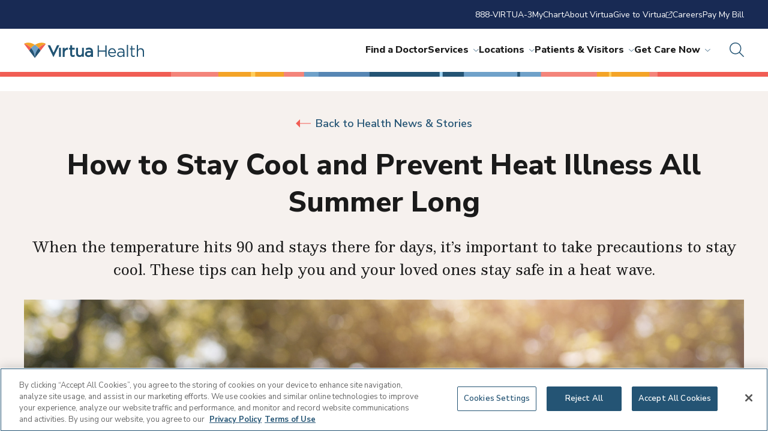

--- FILE ---
content_type: text/html; charset=utf-8
request_url: https://www.virtua.org/articles/how-to-stay-cool-and-avoid-heat-illness-when-temperatures-soar
body_size: 61719
content:



<!DOCTYPE html>
<!--[if lt IE 7]>      <html class="no-js lt-ie9 lt-ie8 lt-ie7"> <![endif]-->
<!--[if IE 7]>         <html class="no-js lt-ie9 lt-ie8"> <![endif]-->
<!--[if IE 8]>         <html class="no-js lt-ie9"> <![endif]-->
<!--[if gt IE 8]><!-->
<html class="no-js" lang="en">
<!--<![endif]-->
<head>
<link href="/-/media/Feature/Experience-Accelerator/Foundation/Foundation/Styles/optimized-min.css?t=20220720T165613Z" rel="stylesheet" /><link href="/-/media/Themes/virtua-site/virtua-theme/virtua-theme/styles/pre-optimized-min.css?t=20250402T182050Z" rel="stylesheet" />

    
    


<!-- OneTrust Cookies Consent Notice start for virtua.org -->

<script src="https://cdn.cookielaw.org/scripttemplates/otSDKStub.js" type="text/javascript" charset="UTF-8" data-domain-script="019505dc-2df8-78f1-a63d-a4cea00d5abe" ></script>
<script type="text/javascript">
function OptanonWrapper() { }
</script>
<!-- OneTrust Cookies Consent Notice end for virtua.org -->

<!-- Google Tag Manager -->
<script>
    (function (w, d, s, l, i) {
        w[l] = w[l] || []; w[l].push({
            'gtm.start':
                new Date().getTime(), event: 'gtm.js'
        }); var f = d.getElementsByTagName(s)[0],
            j = d.createElement(s), dl = l != 'dataLayer' ? '&l=' + l : ''; j.async = true; j.src =
                '//www.googletagmanager.com/gtm.js?id=' + i + dl; f.parentNode.insertBefore(j, f);
    })(window, document, 'script', 'dataLayer', 'GTM-KZSB7X');
</script>
<!-- End Google Tag Manager -->


    <title>How to Stay Cool and Prevent Heat Illness All Summer Long</title>


<link rel="canonical" href="https://www.virtua.org/articles/how-to-stay-cool-and-avoid-heat-illness-when-temperatures-soar" />



    <link href="/-/media/Project/Virtua-Tenant/shared/favicon.png" rel="shortcut icon" />



<meta property="og:title"  content="How to Stay Cool and Prevent Heat Illness All Summer Long" /><meta property="og:url"  content="https://www.virtua.org/articles/how-to-stay-cool-and-avoid-heat-illness-when-temperatures-soar" />


<meta  name="description" content="When the temperatures hit the 90s and stay there, it’s important to take precautions to stay cool. These tips can help you stay safe in a heat wave." /><meta  name="keywords" content="heat illness, heat stroke, hydration, heat illness prevention, sunburn, summer, heatwave" />


<meta property="twitter:title"  content="How to Stay Cool and Prevent Heat Illness All Summer Long" /><meta property="twitter:card"  content="summary_large_image" />

    <meta name="viewport" content="width=device-width, initial-scale=1"/>



</head>
<body class="default-device bodyclass">
    

    <!-- Google Tag Manager (noscript) --><noscript><iframe src="//www.googletagmanager.com/ns.html?id=GTM-KZSB7X" height="0" width="0" style="display:none;visibility:hidden"></iframe></noscript>
    <!-- End Google Tag Manager (noscript) -->

    
<div id="wrapper">
    <!-- #header -->
    <header>
        <div id="header" class="">
            

<div class="site-header"><nav class="site-header__utility-nav"><ul><li>
<a class="util-vicon-link" href="tel://888-847-8823" >888-VIRTUA-3   </a></li><li>
<a class="util-vicon-link" href="/Patients-and-Visitors/MyChart" >MyChart   </a></li><li>
<a class="util-vicon-link" href="/About" >About Virtua   </a></li><li>
<a class="util-vicon-link" href="https://givetovirtua.org/"  target="_blank" >Give to Virtua   <i class="fa-light fa-arrow-up-right-from-square"></i></a></li><li>
<a class="util-vicon-link" href="/Careers" >Careers   </a></li><li>
<a class="util-vicon-link" href="/Patients-and-Visitors/Pay-My-Bill" >Pay My Bill   </a></li></ul></nav><section class="site-header__main">
<a href="/" class="site-header__logo">
     <img src="/-/media/Project/Virtua-Tenant/Virtua/Shared/Common/Virtua_Health_Horiz.svg?iar=0&amp;hash=55C7DEDED0E89E3E40E98427C2C78F42" alt="Virtua Health horizontal logo" />
</a><div class="site-header__right"><nav class="site-header__nav"><ul class="site-header__main-nav"><li>
    <a href="https://doctors.virtua.org/search?sort=networks%2Crelevance%2Cavailability_density_best">Find a Doctor</a></li><li>
     <a href="/Services" class="site-header__link--has-submenu">Services<i class="fa-light fa-chevron-down"></i></a>
     <section class="site-header__dropdown">
        <div class="site-header__dropdown-wrapper">
                
                <div class="site-header__dropdown-featured">
                 <img src="/-/media/Project/Virtua-Tenant/Virtua/Images/Services/Heart-Care/Heart-Health.jpg?iar=0&amp;hash=2660EE38D18F1677E18B9768EEB22B32" class="site-header__dropdown-image" alt="Elderly woman in orange shirt sits on couch with her granddaughter" />
                  <p class="site-header__dropdown-eyebrow-text">Heart Care</p>
                  
                  <a href="/Services/Heart-Care" class="site-header__dropdown-title link">
                    <h5>Here for everything your heart desires</h5>
                  </a>
                </div>
                              

                <div class="site-header__dropdown-most-viewed">

                  <div class="site-header__dropdown-link-list-groups site-header__dropdown-link-list-groups--1" >
                    
                      <div class="site-header__dropdown-link-list-group  site-header__dropdown-link-list-group--has-title ">
                        
                        <h5 class="site-header__dropdown-link-list-group-title">Featured Services</h5>
                        
                        <ul class="site-header__dropdown-link-list">



<li><a class="link" href="/Services/Cancer-Care">Cancer Care</a></li>


<li><a class="link" href="/Services/Gastroenterology-and-Digestive-Health">Gastroenterology and Digestive Health</a></li>


<li><a class="link" href="/Services/Heart-Care">Heart Care</a></li>


<li><a class="link" href="/Services/Neurosciences">Neuroscience</a></li>


<li><a class="link" href="/Services/Womens-Health/Obstetrics-and-Gynecology-OBGYN">OB/GYN</a></li>


<li><a class="link" href="/Services/Orthopedics-and-Spine">Orthopedics & Spine</a></li>


<li><a class="link" href="/Services/Pregnancy-Care">Pregnancy Care</a></li>


<li><a class="link" href="/Services/Primary-Care">Primary Care</a></li>


<li><a class="link" href="/Services/Surgery">Surgery Services</a></li>


<li><a class="link" href="/Services/Transplant-and-Organ-Health">Transplant Care</a></li>


<li><a class="link" href="/Services/Urgent-Care">Urgent Care</a></li>


                        </ul>
                      </div>
                    
                  </div>

		<ul class="site-header__dropdown-view-all">
		
		
			
			<li>
				<a class="util-vicon-link link" href="/Services">
				<i class="vicon--coral size-32 vicon far fa-briefcase-medical"></i>
				Search all services
			</a>
			</li>
		

		
			
			<li>
				<a class="util-vicon-link link" href="">
				<i class="vicon--coral size-32 vicon far fa-"></i>
				
			</a>
			</li>
		
		
		
			
			<li>
				<a class="util-vicon-link link" href="">
				<i class="vicon--coral size-32 vicon far fa-"></i>
				
			</a>
			</li>
				
				
		</ul>

                </div>
        </div>
      </section>
</li><li>
     <a href="/Locations" class="site-header__link--has-submenu">Locations<i class="fa-light fa-chevron-down"></i></a>
     <section class="site-header__dropdown">
        <div class="site-header__dropdown-wrapper">
                
                <div class="site-header__dropdown-featured">
                 <img src="/-/media/Project/Virtua-Tenant/Virtua/Images/Locations/Hospitals-and-Emergency-Departments/Virtua-Voorhees-Hospital-new.jpg?iar=0&amp;hash=C41B9A77570473184BD76290F26F93C5" class="site-header__dropdown-image" alt="Virtua Voorhees Hospital" />
                  <p class="site-header__dropdown-eyebrow-text">Hospitals</p>
                  
                  <a href="/Locations" class="site-header__dropdown-title link">
                    <h5>Here for when you need us most</h5>
                  </a>
                </div>
                              

                <div class="site-header__dropdown-most-viewed">

                  <div class="site-header__dropdown-link-list-groups site-header__dropdown-link-list-groups--2" >
                    
                      <div class="site-header__dropdown-link-list-group  site-header__dropdown-link-list-group--has-title ">
                        
                        <h5 class="site-header__dropdown-link-list-group-title">Featured Locations</h5>
                        
                        <ul class="site-header__dropdown-link-list">



<li><a class="link" href="/locations/marlton-hospital">Virtua Marlton Hospital</a></li>


<li><a class="link" href="/locations/mount-holly-hospital">Virtua Mount Holly Hospital</a></li>


<li><a class="link" href="/locations/our-lady-of-lourdes-hospital">Virtua Our Lady of Lourdes Hospital</a></li>


<li><a class="link" href="/locations/voorhees-hospital">Virtua Voorhees Hospital</a></li>


<li><a class="link" href="/locations/willingboro-hospital">Virtua Willingboro Hospital</a></li>


<li><a class="link" href="/locations/emergency-department-berlin">Virtua Emergency Department – Berlin</a></li>


<li><a class="link" href="/locations/emergency-department-camden">Virtua Emergency Department - Camden</a></li>


                        </ul>
                      </div>
                    
                      <div class="site-header__dropdown-link-list-group  site-header__dropdown-link-list-group--has-title ">
                        
                        <h5 class="site-header__dropdown-link-list-group-title">Most Viewed Locations</h5>
                        
                        <ul class="site-header__dropdown-link-list">



<li><a class="link" href="/locations?keyword=&locationType=&zipCode=&distance=&specialty=%7BC3E64999-F684-4152-AE92-678E07F30C2D%7D&sort=asc&page=0">Cancer Centers</a></li>


<li><a class="link" href="/Locations?keyword=&locationType=&zipCode=&distance=&specialty=%7BAAC793A0-B8E9-4286-AA69-C34B4569F3E4%7D&sort=asc&page=0">Cardiology Offices</a></li>


<li><a class="link" href="/locations?keyword=&locationType=&zipCode=&distance=&specialty=%7BEEB5F496-8128-4FFE-B0B5-0E9FF0982149%7D&sort=asc&page=0">Health & Wellness Centers</a></li>


<li><a class="link" href="/locations?keyword=&locationType=&zipCode=&distance=&specialty=%7B05A1EFA0-B1DF-4CB8-994B-3D7F7A7C656B%7D&sort=asc&page=0">Lab Services</a></li>


<li><a class="link" href="/Locations?keyword=&locationType=&zipCode=&distance=&specialty=%7B642A3723-CF28-4741-9277-17C7F66CA113%7D&sort=asc&page=0">OB/GYN Offices</a></li>


<li><a class="link" href="/locations?keyword=&locationType=&zipCode=&distance=&specialty=%7B48DE637B-FB02-4F43-A9CC-A26FF1CDBEB4%7D&sort=asc&page=0">Primary Care Offices</a></li>


<li><a class="link" href="/locations?keyword=&locationType=&zipCode=&distance=&specialty=%7B39302C58-1D8A-4E4B-A98A-6D78108E0E13%7D&sort=asc&page=0">Surgery Centers</a></li>


<li><a class="link" href="/locations?keyword=&locationType=&zipCode=&distance=&specialty=%7B60B05436-7A61-40EF-A9B3-2D5B74F073E5%7D&sort=asc&page=0">Urgent Care Centers</a></li>


                        </ul>
                      </div>
                    
                  </div>

		<ul class="site-header__dropdown-view-all">
		
		
			
			<li>
				<a class="util-vicon-link link" href="/Locations">
				<i class="vicon--coral size-32 vicon far fa-location-dot"></i>
				Search all locations
			</a>
			</li>
		

		
			
			<li>
				<a class="util-vicon-link link" href="">
				<i class="vicon--coral size-32 vicon far fa-"></i>
				
			</a>
			</li>
		
		
		
			
			<li>
				<a class="util-vicon-link link" href="">
				<i class="vicon--coral size-32 vicon far fa-"></i>
				
			</a>
			</li>
				
				
		</ul>

                </div>
        </div>
      </section>
</li><li>
     <a href="/Patients-and-Visitors" class="site-header__link--has-submenu">Patients & Visitors<i class="fa-light fa-chevron-down"></i></a>
     <section class="site-header__dropdown">
        <div class="site-header__dropdown-wrapper">
                
                <div class="site-header__dropdown-featured">
                 <img src="/-/media/Project/Virtua-Tenant/Virtua/Images/Patients-and-Visitors/Interior-Hero.jpg?iar=0&amp;hash=35ACB7DB737E2647387233C3AC9E637B" class="site-header__dropdown-image" alt="A father and two daughters sit at the table while looking at a laptop" />
                  <p class="site-header__dropdown-eyebrow-text">Patients & Visitors</p>
                  
                  <a href="/Patients-and-Visitors" class="site-header__dropdown-title link">
                    <h5>Here to support your care</h5>
                  </a>
                </div>
                              

                <div class="site-header__dropdown-most-viewed">

                  <div class="site-header__dropdown-link-list-groups site-header__dropdown-link-list-groups--" >
                    
                      <div class="site-header__dropdown-link-list-group  site-header__dropdown-link-list-group--has-title ">
                        
                        <h5 class="site-header__dropdown-link-list-group-title">Patient Information</h5>
                        
                        <ul class="site-header__dropdown-link-list">



<li><a class="link" href="https://secure.myvirtua.org/MyChart/Authentication/Login?">MyChart Login</a></li>


<li><a class="link" href="/Patients-and-Visitors/Hospital-Charges-and-Estimates">Get a Billing Estimate</a></li>


<li><a class="link" href="/Patients-and-Visitors/Medical-Records">Medical Records</a></li>


<li><a class="link" href="/Patients-and-Visitors/Pay-My-Bill">Pay My Bill</a></li>


<li><a class="link" href="/Patients-and-Visitors/Health-Insurance">Insurance Plans Accepted</a></li>


                        </ul>
                      </div>
                    
                      <div class="site-header__dropdown-link-list-group  site-header__dropdown-link-list-group--has-title ">
                        
                        <h5 class="site-header__dropdown-link-list-group-title">Visitor Information</h5>
                        
                        <ul class="site-header__dropdown-link-list">



<li><a class="link" href="/Patients-and-Visitors/Visiting-Hours-and-Information">Visitor Information</a></li>


<li><a class="link" href="/Locations">Find a Facility</a></li>


                        </ul>
                      </div>
                    
                      <div class="site-header__dropdown-link-list-group  site-header__dropdown-link-list-group--has-title ">
                        
                        <h5 class="site-header__dropdown-link-list-group-title">Quick Links</h5>
                        
                        <ul class="site-header__dropdown-link-list">



<li><a class="link" href="/Articles">Health & Wellness Articles</a></li>


<li><a class="link" href="/News">Newsroom</a></li>


<li><a class="link" href="/Contact-Us">Contact Us</a></li>


<li><a class="link" href="/Careers">Careers</a></li>


<li><a class="link" href="/Contact-Us">Connect with Virtua</a></li>


                        </ul>
                      </div>
                    
                  </div>

		<ul class="site-header__dropdown-view-all">
		
		
			
			<li>
				<a class="util-vicon-link link" href="/Patients-and-Visitors">
				<i class="vicon--coral size-32 vicon far fa-users"></i>
				View all patient & visitor resources
			</a>
			</li>
		

		
			
			<li>
				<a class="util-vicon-link link" href="">
				<i class="vicon--coral size-32 vicon far fa-"></i>
				
			</a>
			</li>
		
		
		
			
			<li>
				<a class="util-vicon-link link" href="">
				<i class="vicon--coral size-32 vicon far fa-"></i>
				
			</a>
			</li>
				
				
		</ul>

                </div>
        </div>
      </section>
</li><li>
     <a href="/Get-Care-Now" class="site-header__link--has-submenu">Get Care Now<i class="fa-light fa-chevron-down"></i></a>
     <section class="site-header__dropdown">
        <div class="site-header__dropdown-wrapper">
                
                <div class="site-header__dropdown-featured">
                 <img src="/-/media/Project/Virtua-Tenant/Virtua/Images/Services/Get-Care-Now/Get-Care-Now.jpg?iar=0&amp;hash=BEDB16E20BA2E34519ACD29A170D1F3D" class="site-header__dropdown-image" alt="Young adult male sits on a chair and has a telehealth visit with a doctor on a tablet." />
                  <p class="site-header__dropdown-eyebrow-text">Telehealth Virtual Visits</p>
                  
                  <a href="/Get-Care-Now" class="site-header__dropdown-title link">
                    <h5>Here for care, in the comfort of your home</h5>
                  </a>
                </div>
                              

                <div class="site-header__dropdown-most-viewed">

                  <div class="site-header__dropdown-link-list-groups site-header__dropdown-link-list-groups--1" >
                    
                      <div class="site-header__dropdown-link-list-group  site-header__dropdown-link-list-group--has-title ">
                        
                        <h5 class="site-header__dropdown-link-list-group-title"></h5>
                        
                        <ul class="site-header__dropdown-link-list">



<li><a class="link" href="/locations?keyword=&locationType=&zipCode=&distance=&specialty=%7B60B05436-7A61-40EF-A9B3-2D5B74F073E5%7D&sort=asc&page=0">Find Urgent Care Locations</a></li>


<li><a class="link" href="/locations?keyword=&locationType=&zipCode=&distance=&specialty=%7BE9FE938E-3176-4FD7-821F-1980B49A5424%7D&sort=asc&page=0">Find Emergency Room Locations</a></li>


<li><a class="link" href="/Get-Care-Now">Get Care Now</a></li>


<li><a class="link" href="https://www.virtua.org/scheduling?visittypeid=117935&providerid=32576&utm_campaign=urgent-care-telehealth&utm_source=go-virtua-org-ucfromhom&utm_medium=referral&utm_content=btn-scheudule-your-visit-now">Schedule Urgent Care Telehealth</a></li>


<li><a class="link" href="/Forms/RequestCallback">Request a Callback</a></li>


<li><a class="link" href="/Patients-and-Visitors/ER-Wait-Times">View ER Wait Times</a></li>


                        </ul>
                      </div>
                    
                  </div>

		<ul class="site-header__dropdown-view-all">
		
		
			
			<li>
				<a class="util-vicon-link link" href="/Get-Care-Now">
				<i class="vicon--coral size-32 vicon far fa-truck-medical"></i>
				View all care options
			</a>
			</li>
		

		
			
			<li>
				<a class="util-vicon-link link" href="">
				<i class="vicon--coral size-32 vicon far fa-"></i>
				
			</a>
			</li>
		
		
		
			
			<li>
				<a class="util-vicon-link link" href="">
				<i class="vicon--coral size-32 vicon far fa-"></i>
				
			</a>
			</li>
				
				
		</ul>

                </div>
        </div>
      </section>
</li></ul><ul class="site-header__mobile-utility-menu">
<li><a class="util-vicon-link"   href="tel://888-847-8823">888-VIRTUA-3   </a></li>
<li><a class="util-vicon-link"   href="/Patients-and-Visitors/MyChart">MyChart   </a></li>
<li><a class="util-vicon-link"   href="/About">About Virtua   </a></li>
<li><a class="util-vicon-link"   target="_blank"  href="https://givetovirtua.org/">Give to Virtua   <i class="fa-light fa-arrow-up-right-from-square"></i></a></li>
<li><a class="util-vicon-link"   href="/Careers">Careers   </a></li>
<li><a class="util-vicon-link"   href="/Patients-and-Visitors/Pay-My-Bill">Pay My Bill   </a></li></ul></nav><button class="site-header__search-toggle" title="Open search">
        <i class="fa-light fa-magnifying-glass size-24 vicon vicon--ocean"></i>
</button><button class="site-header__mobile-toggle">
        <i class="fa-light fa-bars size-24 vicon vicon--white"></i>
</button><section class="site-header__search-form">
        <form action="/Search%20Result" method="GET">
          <div class="site-header__form-title">How Can we Help You?</div>
          <div class="site-header__search-wrapper">
            <input name="searchStudioQuery" type="text" placeholder="Ex. back, cancer, John">
            <button class="site-header__search-submit">
              <i class="fa-light fa-magnifying-glass size-24 vicon vicon--ocean"></i>
            </button>
          </div>
        </form>
        <section class="site-header__popular-searches">
          <div class="site-header__popular-title">Popular Searches</div>
	  <ul>
    		
    			 
              		<li><a href="/Services/Primary-Care" class="link">Primary Care</a></li>
    		
    			 
              		<li><a href="/Locations?keyword=&locationType=&zipCode=&distance=&specialty=%7BE9FE938E-3176-4FD7-821F-1980B49A5424%7D&sort=asc&page=0" class="link">Emergency Rooms</a></li>
    		
    			 
              		<li><a href="/Services/Orthopedics-and-Spine/Arthritis-Care" class="link">Arthritis Care</a></li>
    		
    			 
              		<li><a href="/Services/Endocrinology-and-Metabolic-Care/Diabetes-Care" class="link">Diabetes</a></li>
    		
    			 
              		<li><a href="/Services/Orthopedics-and-Spine/Bone-Fracture-Care" class="link">Fractures</a></li>
    		
    			 
              		<li><a href="/Physicians-Information-Center" class="link">Physician Center</a></li>
    		
          </ul>
        </section>
</section></div></section></div>
        </div>
    </header>
    <!-- /#header -->
    <!-- #content -->
    <main>
        <div id="content" class="">
            




<h1></h1>
<section class="article-hero article-hero--articles" id="{E5B2C227-ACC1-4113-849A-67F21407353D}">
  <div class="article-hero__wrapper">
    <div class="article-hero__back">
      <a href="/Articles" class="button button--back">
        <div class="button--back__arrow"></div>
       Back to&nbsp;Health News &amp; Stories
      </a>
    </div>
    <h1 class="article-hero__title">
      How to Stay Cool and Prevent Heat Illness All Summer Long
    </h1>
    <p class="article-hero__blurb large-blurb">
     
      When the temperature hits 90 and stays there for days, it’s important to take precautions to stay cool. These tips can help you and your loved ones stay safe in a heat wave.
    </p>
    <figure class="article-hero__img-wrapper">
    
		 <img src="/-/media/Project/Virtua-Tenant/Virtua/Images/Articles/Stock/How-to-stay-cool-and-avoid-heat-illness.jpg?h=900&amp;iar=0&amp;w=1600&amp;hash=1C700E7A21BA48AC1D4B019E2BCB9CB2" class="article-hero__img" alt="A male in his 30s drinks from a water bottle on a sunny day, with trees in the background" width="1600" height="900" /><figcaption class="article-hero__caption">
       
      </figcaption></figure>
  </div>
</section>





<section class="article-heading" id="{E5B2C227-ACC1-4113-849A-67F21407353D}">
  <div class="article-heading__wrapper">
 <date class="article-heading__date">
 
    Updated July 25, 2025
 
</date>
<div class="share-print">
  <a href="javascript:window.print();" class="share-print__print">
    <i class="fal fa-print"></i>
    <span class="visually-hidden">Print</span>
  </a>
  <button class="share-print__share-toggle">
    <i class="fal fa-share-nodes" aria-label="share-button"></i>
  </button>

  <div class="share-print__popup">
    <div class="share-print__title">Share</div>
    <div class="share-print__close">
      <i class="fal fa-close"></i>
      <span class="visually-hidden">Close</span>
    </div>
    <div class="share-print__wrapper">
     <div class="share-print__item">
        <a href="https://www.linkedin.com/shareArticle?mini=true=&url=https://www.virtua.org/articles/how-to-stay-cool-and-avoid-heat-illness-when-temperatures-soar" class="share-print__link">
          <i class="fab fa-linkedin fa-fw"></i>
          <span>Share on LinkedIn</span></a>
      </div> 
     <div class="share-print__item">
        <a href="https://twitter.com/intent/tweet?url=https://www.virtua.org/articles/how-to-stay-cool-and-avoid-heat-illness-when-temperatures-soar" class="share-print__link">
          <i class="fab fa-twitter fa-fw"></i>
          <span>Share on Twitter</span></a>
      </div>
      <div class="share-print__item">
        <a href="https://www.facebook.com/sharer.php?u=https://www.virtua.org/articles/how-to-stay-cool-and-avoid-heat-illness-when-temperatures-soar" class="share-print__link" >
          <i class="fab fa-facebook fa-fw"></i>
          <span>Share on Facebook</span></a>
      </div>
      <div class="share-print__item">
        <a href="mailto:?subject=How to Stay Cool and Prevent Heat Illness All Summer Long&body=https://www.virtua.org/articles/how-to-stay-cool-and-avoid-heat-illness-when-temperatures-soar" class="share-print__link">
          <i class="fal fa-envelope fa-fw"></i><span>Email Link</span></a>
      </div>
      <div class="share-print__item">
        <a href="#"
          class="share-print__link share-print__copy"
          data-copied-message="Link Copied!"
          data-default-message="Copy Link">
          <i class="fal fa-link fa-fw"></i>
          <span>Copy Link</span>
        </a>
      </div>
    </div>
  </div>
</div>
  </div>
</section>
<section id="{E5B2C227-ACC1-4113-849A-67F21407353D}" class="wysiwyg wysiwyg--">
  <section class="wysiwyg__wrapper">

<p>By <a href="https://doctors.virtua.org/provider/Monika+Smith/2136889">Monika Smith, DO</a>, Emergency Medicine&nbsp;Physician, Chair, Department of Emergency Medicine&mdash;<a href="/locations/our-lady-of-lourdes-hospital">Virtua Our Lady of Lourdes Hospital</a></p>
<p>Summer brings sunshine, pool days, and cookouts, but when temperatures climb into the 90s (and stay there), heat-related illness becomes a serious concern.</p>
<p>When the temperatures hit record highs and stay there, it's important to take precautions to keep cool&mdash;and to make sure your loved ones do, too. According to the Centers for Disease Control (CDC), <a rel="noopener noreferrer" href="https://www.cdc.gov/heat-health/about/index.html?CDC_AA_refVal=https%3A%2F%2Fwww.cdc.gov%2Fextreme-heat%2Fabout%2Findex.html" target="_blank">heat waves claim more lives than all other weather events, with an average of 618 heat-related deaths per year in the U.S.</a></p>
<p>These tips can help you and your loved ones stay safe during a heatwave:</p>
<ul>
    <li><strong>Hydrate before you feel thirsty</strong>. Try to drink at least a half-ounce of water for each pound you weigh. If you weigh 150 pounds, you should aim to drink a minimum of 75 ounces of fluids per day.&nbsp;</li>
    <li><strong>Be mindful of your time spent outdoors</strong>. Try to limit your outdoor activities to early or late in the day. Set a timer on your phone for about 30 minutes and then come in to cool off.</li>
    <li><strong>Wear sunscreen</strong>. To&nbsp;<a href="/articles/do-not-get-burned-by-these-sunscreen-myths">prevent sunburn</a>&nbsp;and block the sun's most harmful rays, the American Academy of Dermatology recommends using at least SPF 30. Reapply more often if you're sweating or swimming.</li>
    <li><strong>Know what medications affect your body's ability to regulate temperature</strong>. Some commonly used medications for managing AD/HD, allergies, blood pressure, depression, and thyroid disease make it more difficult for your body to regulate your temperature. Check the detailed side effects on the informational pamphlet that comes with your medication or discuss it with your&nbsp;<a href="/Services/Primary-Care">primary care</a>&nbsp;doctor or pharmacist.</li>
    <li><strong>Monitor your children when they're outside</strong>. Outdoor playtime is essential for children's health and physical development, but high heat can put them at risk for heat illness. Check on your kids often to make sure they're not overheating, and reapply their sunscreen often. Make sure they're drinking water or sports drinks (low or no sugar) to stay hydrated.</li>
    <li><strong>Check in with the older adults in your life</strong>. Older adults don't adjust well to sudden temperature changes, or they may have chronic medical conditions or take medications that affect their body's ability to regulate their temperature. High heat also can create stifling indoor temperatures that even fans can't relieve. The&nbsp;<a rel="noopener noreferrer" href="https://www.acf.hhs.gov/ocs/programs/liheap" target="_blank">Low-Income Home Energy Assistance Program</a>&nbsp;(LIHEAP) may be able to provide assistance with paying for home cooling. It also helps to spend time in a mall or library during the hottest part of the day.</li>
    <li><strong>Look out for your athletes</strong>. If you have family members practicing for or playing sports, it's best to limit their outdoor activities to early or late in the day. They also should drink more water than usual to stay hydrated and avoid muscle cramps during moderate to vigorous activities.</li>
</ul>
<h2>Know the warning signs of heat illnesses</h2>
<p>There's a range of heat-related illnesses with varying symptoms. It's important to be able to recognize the signs to prevent severe or life-threatening heat illness.&nbsp;&nbsp;</p>
<p>Here's what you need to know:<strong></strong></p>
<h3>
Heat rash</h3>
<ul>
    <li>More common in kids.</li>
    <li>Signs include small, red pimple-like blisters on the neck, chest, groin, and elbow creases.</li>
    <li><strong>What to do:&nbsp;</strong>Get into a cool place and keep the rash dry, using powder if necessary to soothe the rash.<strong></strong></li>
</ul>
<h3>
Sunburn</h3>
<ul>
    <li>Signs include painful, red, warm skin with or without blisters.</li>
    <li><strong>What to do:</strong>&nbsp;Stay out of the sun until sunburn heals and don't pop blisters. Apply moisturizing lotion to sunburned areas and apply cool cloths or take cool baths for relief.<strong></strong></li>
</ul>
<h3>
Heat cramps</h3>
<ul>
    <li>Usually occur during vigorous exercise.</li>
    <li>Signs include heavy sweating and muscle cramping, pain or spasms, especially in the leg muscles (quads/hamstrings/calves) and arms.</li>
    <li><strong>What to do:</strong>&nbsp;Stop your activity and go to a cool or shady area. Drink 8 ounces of water or sports drinks with electrolytes every 30 minutes until you can urinate. Don't resume activities until your muscles cramps stop. If muscle cramps last more than an hour, get medical help right away.<strong></strong></li>
</ul>
<h3>
Heat exhaustion</h3>
<ul>
    <li>Signs include heavy sweating, rapid heart rate, nausea or vomiting, dizziness or a feeling as if you're about to pass out, fatigue or weakness, cold or clammy skin.</li>
    <li><strong>What to do:&nbsp;</strong>Stop your activity and move to a cool place. Remove as much clothing as you can and place cool cloths on the body to lower your temperature. Take sips of water or sports drinks until you start to cool down, and then drink 8 ounces of every 30 minutes until you can urinate. If your symptoms get worse or don't improve within an hour, seek medical help right away.</li>
</ul>
<h3>
Heat stroke
</h3>
<ul>
    <li>Signs include body temperature higher than 103 degrees, hot, red, dry skin, rapid heart rate, headache, nausea, confusion, dizziness, fainting, or loss of consciousness.</li>
    <li><strong>What to do:&nbsp;</strong>Call 911.&nbsp;<strong>A heat stroke is a MEDICAL EMERGENCY that requires IMMEDIATE medical care.</strong>&nbsp;Move to a cool area. Remove as much clothing as you can and place cool cloths on the body. DO NOT drink anything.<strong></strong></li>
</ul>
<h2>Get the right care, right when you need it</h2>
<p>When you need emergency care, don't delay. Virtua's&nbsp;<a href="/Services/Emergency-Care">emergency rooms</a>&nbsp;are open 24/7.&nbsp;</p>
<p>For minor illnesses or injuries, visit one of Virtua's <a href="/Services/Urgent-Care">urgent care</a>&nbsp;centers, which also offer <a href="https://go.virtua.org/UCFromHome" target="_self">telehealth visits</a>.&nbsp;</p>
  </section>
</section>
<div class="bottom-separator"></div>
        <div class="component title columns">
            <section class="related-articles" sitecore-editing>
                <div class="related-articles__wrapper">
                    <h6 class="related-articles__eyebrow"></h6>
                    <h2 class="related-articles__title">There&#39;s So Much More to Explore</h2>
                    <div class="related-articles__blurb"><p class="large-blurb">Discover expert insights, inspiring stories, health tips, and more by exploring the content below!</p></div>
                    <div id="related-articles__cards" class="related-articles__cards">
                        <div class="swiper">
                            <div class="swiper-wrapper">
                                    <div class="swiper-slide">
                                        <div class="related-articles__card ">
                                            <div class="related-articles__card-image">
                                                <img src="/-/media/Project/Virtua-Tenant/Virtua/Images/Articles/Stock/woman-yellow-sweater-cervical-screening.jpeg?h=299&amp;iar=0&amp;w=629&amp;hash=C9677AFBF57135993FBFA9F00F09A60C" alt="Adult woman in a yellow sweater holds a cup of coffee while browsing on her laptop." width="629" height="299" />
                                            </div>
                                            <div class="related-articles__card-container">
                                                <h4 class="related-articles__card-title">
                                                    <a class="link" href="/articles/cervical-cancer-screening-guidelines-have-changed">
                                                        Cervical Cancer Screening Guidelines: What You Need to Know
                                                    </a>
                                                </h4>
                                                <div class="related-articles__card-blurb">
                                                    Ever wonder how often you need a Pap smear or pelvic exam? We cover the things you might need to know to prepare for your next OB/GYN visit.
                                                </div>
                                            </div>
                                        </div>
                                    </div>
                                    <div class="swiper-slide">
                                        <div class="related-articles__card ">
                                            <div class="related-articles__card-image">
                                                <img src="/-/media/Project/Virtua-Tenant/Virtua/Images/Articles/Virtua-Owned/HeartTalk-Covers/Heart_Talk_Winter26.jpg?h=900&amp;iar=0&amp;w=1600&amp;hash=C2F56A59BDCDCCC92020B18C518974E6" alt="Father, mother, and child pose on a colorful bench in front of playground equipment" width="1600" height="900" />
                                            </div>
                                            <div class="related-articles__card-container">
                                                <h4 class="related-articles__card-title">
                                                    <a class="link" href="/articles/hearttalk-magazine">
                                                        HeartTalk Magazine
                                                    </a>
                                                </h4>
                                                <div class="related-articles__card-blurb">
                                                    HeartTalk magazine helps you stay well through a focus on living a healthy lifestyle, with the latest expert advice on preventing and managing heart disease and much more.
                                                </div>
                                            </div>
                                        </div>
                                    </div>
                                    <div class="swiper-slide">
                                        <div class="related-articles__card ">
                                            <div class="related-articles__card-image">
                                                <img src="/-/media/Project/Virtua-Tenant/Virtua/Images/Articles/Stock/Be-fast-and-spot-the-signs-of-stroke.jpg?h=900&amp;iar=0&amp;w=1600&amp;hash=9D8EA75B09EFFC16D1764D6112116558" alt="elderly woman smiling and holding a small dog" width="1600" height="900" />
                                            </div>
                                            <div class="related-articles__card-container">
                                                <h4 class="related-articles__card-title">
                                                    <a class="link" href="/articles/be-fast-and-spot-the-signs-of-stroke">
                                                        How to Spot the Early Signs and Symptoms of a Stroke
                                                    </a>
                                                </h4>
                                                <div class="related-articles__card-blurb">
                                                    With a stroke, minutes matter. Learn all the possible signs so you or a loved one can receive immediate treatment and improve your chances of recovery.
                                                </div>
                                            </div>
                                        </div>
                                    </div>
                                    <div class="swiper-slide">
                                        <div class="related-articles__card ">
                                            <div class="related-articles__card-image">
                                                <img src="/-/media/Project/Virtua-Tenant/Virtua/Images/Articles/Stock/how-weight-loss-surgery-can-improve-diabetes-hearth-health-mood.jpg?h=900&amp;iar=0&amp;w=1600&amp;hash=B982D14998EA88F11E52A209BDEC25BB" alt="Overweight young woman, standing in front of trees, with her hand on her hip " width="1600" height="900" />
                                            </div>
                                            <div class="related-articles__card-container">
                                                <h4 class="related-articles__card-title">
                                                    <a class="link" href="/articles/weight-loss-surgery-helps-you-gain-control-of-serious-health-conditions">
                                                        How Weight-Loss Surgery Can Improve Diabetes, Heart Health, and More
                                                    </a>
                                                </h4>
                                                <div class="related-articles__card-blurb">
                                                    Beyond weight loss, bariatric surgery helps you overcome serious health issues related to obesity, such as diabetes and heart disease. Virtua bariatric surgeon Samuel Wasser, MD, explains.
                                                </div>
                                            </div>
                                        </div>
                                    </div>
                                    <div class="swiper-slide">
                                        <div class="related-articles__card ">
                                            <div class="related-articles__card-image">
                                                <img src="/-/media/Project/Virtua-Tenant/Virtua/Images/Articles/Stock/how-to-achieve-your-health-goals-this-year.jpg?h=900&amp;iar=0&amp;w=1600&amp;hash=A5AF32CF42B74AEA5571CDB7548958AC" alt="Man walking on path in woods with walking sticks" width="1600" height="900" />
                                            </div>
                                            <div class="related-articles__card-container">
                                                <h4 class="related-articles__card-title">
                                                    <a class="link" href="/articles/new-year-new-you-how-to-achieve-your-health-goals">
                                                        How to Achieve Your Health Goals This Year
                                                    </a>
                                                </h4>
                                                <div class="related-articles__card-blurb">
                                                    You may have a goal to get healthy this year, but don't know where to start. Answer these questions and schedule an appointment with your primary care doctor to set your plan.
                                                </div>
                                            </div>
                                        </div>
                                    </div>
                                    <div class="swiper-slide">
                                        <div class="related-articles__card ">
                                            <div class="related-articles__card-image">
                                                <img src="/-/media/Project/Virtua-Tenant/Virtua/Images/Articles/Stock/7-exercises-back-on-your-feet-after-knee-replacement.jpg?h=900&amp;iar=0&amp;w=1600&amp;hash=06E847C0E9B2D151F8E5043AA8A38D08" alt="Woman with her hair in a ponytail and wearing glasses, smiles while touching the screen on a recumbent exercise machine." width="1600" height="900" />
                                            </div>
                                            <div class="related-articles__card-container">
                                                <h4 class="related-articles__card-title">
                                                    <a class="link" href="/articles/7-exercises-to-get-you-back-on-your-feet-after-knee-replacement">
                                                        Knee Replacement Rehab: 7 Exercises to Restore Your Strength and Range of Motion
                                                    </a>
                                                </h4>
                                                <div class="related-articles__card-blurb">
                                                    Discover how early, consistent physical therapy and specific exercises can accelerate your recovery after a minimally invasive knee replacement.
                                                </div>
                                            </div>
                                        </div>
                                    </div>
                                    <div class="swiper-slide">
                                        <div class="related-articles__card ">
                                            <div class="related-articles__card-image">
                                                <img src="/-/media/Project/Virtua-Tenant/Virtua/Images/Articles/Virtua-Owned/COPD-vs-Asthma.jpg?h=900&amp;iar=0&amp;w=1501&amp;hash=58656E34F467C4FBC6998EF1970F7400" alt="Heather M. Giannini, MD, Virtua Pulmonologist, sits in front of computer. The words &quot;COPD (chronic obstructive pulmonary disease&quot; and &quot;Asthma&quot; appear on-the image." width="1501" height="900" />
                                            </div>
                                            <div class="related-articles__card-container">
                                                <h4 class="related-articles__card-title">
                                                    <a class="link" href="/articles/copd-vs-asthma-understanding-the-difference-in-symptoms">
                                                        COPD vs. Asthma: Understanding the Difference in Symptoms
                                                    </a>
                                                </h4>
                                                <div class="related-articles__card-blurb">
                                                    COPD and asthma both affect breathing, but they are not the same condition. Understanding the differences can help you recognize symptoms and get the right care.
                                                </div>
                                            </div>
                                        </div>
                                    </div>
                                    <div class="swiper-slide">
                                        <div class="related-articles__card ">
                                            <div class="related-articles__card-image">
                                                <img src="/-/media/Project/Virtua-Tenant/Virtua/Images/Articles/Stock/caregiving-during-the-holidays.jpg?h=900&amp;iar=0&amp;w=1600&amp;hash=C74FA9AB1346AC7FA8B3A5411554D643" alt="Older woman sitting on couch and smiling while talking to younger woman, with a Christmas tree in the background" width="1600" height="900" />
                                            </div>
                                            <div class="related-articles__card-container">
                                                <h4 class="related-articles__card-title">
                                                    <a class="link" href="/articles/caregiving-during-the-holidays-ways-to-manage-stress-and-find-joy">
                                                        Caregiving During the Holidays: Ways to Manage Stress and Find Joy
                                                    </a>
                                                </h4>
                                                <div class="related-articles__card-blurb">
                                                    Feeling overwhelmed? Discover practical tips for caregiving during the holidays. Learn to manage stress, adjust traditions, and find presence over perfection.
                                                </div>
                                            </div>
                                        </div>
                                    </div>
                                    <div class="swiper-slide">
                                        <div class="related-articles__card ">
                                            <div class="related-articles__card-image">
                                                <img src="/-/media/Project/Virtua-Tenant/Virtua/Images/Articles/Stock/what-is-pellet-hormone-replacement.jpg?h=900&amp;iar=0&amp;w=1600&amp;hash=A94B1616203ECDB5FE0C60E5AFE2C6C2" alt="Older couple strolling along a street lined with trees, shops, and restaurants" width="1600" height="900" />
                                            </div>
                                            <div class="related-articles__card-container">
                                                <h4 class="related-articles__card-title">
                                                    <a class="link" href="/articles/what-is-pellet-hormone-replacement-therapy">
                                                        Bioidentical Hormone Replacement Therapy Pellets: Relief for Menopause and Andropause Symptoms
                                                    </a>
                                                </h4>
                                                <div class="related-articles__card-blurb">
                                                    Restore your balance with customized bioidentical hormone replacement therapy pellets from Exuberan by Virtua. Learn how this plant-based therapy effectively treats symptoms of menopause and andropause with consistent hormone release.
                                                </div>
                                            </div>
                                        </div>
                                    </div>
                                    <div class="swiper-slide">
                                        <div class="related-articles__card ">
                                            <div class="related-articles__card-image">
                                                <img src="/-/media/Project/Virtua-Tenant/Virtua/Images/Articles/Stock/why-is-sex-painful-during-pregnancy.jpg?h=900&amp;iar=0&amp;w=1600&amp;hash=1C75B89FACAD4F0A705919C6FA9EC6E3" alt="Man kisses his pregnant wife&#39;s cheek while they prepare dinner in their kitchen" width="1600" height="900" />
                                            </div>
                                            <div class="related-articles__card-container">
                                                <h4 class="related-articles__card-title">
                                                    <a class="link" href="/articles/has-sex-become-painful-during-pregnancy">
                                                        Why Is Sex Painful During Pregnancy? Pelvic Congestion Syndrome Explained
                                                    </a>
                                                </h4>
                                                <div class="related-articles__card-blurb">
                                                    If you&rsquo;re pregnant and experiencing pain that makes sex impossible, there are relief options available. Find out if pelvic congestion syndrome could be the cause.
                                                </div>
                                            </div>
                                        </div>
                                    </div>
                                    <div class="swiper-slide">
                                        <div class="related-articles__card ">
                                            <div class="related-articles__card-image">
                                                <img src="/-/media/Project/Virtua-Tenant/Virtua/Images/Articles/Stock/covid-19-vaccines-and-pregnancy-FAQ-v2.jpg?h=900&amp;iar=0&amp;w=1600&amp;hash=032874CF5B80B02AF79D34989652164C" alt="Pregnant woman with long hair in a ponytail relaxes on couch, holding a mug, smiling and with eyes closed" width="1600" height="900" />
                                            </div>
                                            <div class="related-articles__card-container">
                                                <h4 class="related-articles__card-title">
                                                    <a class="link" href="/articles/covid-19-vaccines-and-pregnancy-faqs">
                                                        COVID-19 Vaccines and Pregnancy: FAQs
                                                    </a>
                                                </h4>
                                                <div class="related-articles__card-blurb">
                                                    We provide answers to the most pressing questions about the COVID-19 vaccine, especially for people who are pregnant, trying to get pregnant, or breastfeeding.
                                                </div>
                                            </div>
                                        </div>
                                    </div>
                                    <div class="swiper-slide">
                                        <div class="related-articles__card ">
                                            <div class="related-articles__card-image">
                                                <img src="/-/media/Project/Virtua-Tenant/Virtua/Images/Articles/Stock/Fatty-liver-disease.jpg?h=900&amp;iar=0&amp;w=1600&amp;hash=4969B1546EAECB302D4C2D032C0A1F9E" alt="Middle aged man and woman relaxing in front of a window in their living room, drinking tea and coffee" width="1600" height="900" />
                                            </div>
                                            <div class="related-articles__card-container">
                                                <h4 class="related-articles__card-title">
                                                    <a class="link" href="/articles/dont-drink-alcohol-you-could-still-get-fatty-liver-disease">
                                                        Don&#39;t Drink Alcohol? You Could Still Get Fatty Liver Disease
                                                    </a>
                                                </h4>
                                                <div class="related-articles__card-blurb">
                                                    Metabolic dysfunction-associated steatohepatitis (MASH) can occur when too much fat accumulates in the liver, leading to scarring and liver failure. Here's what you need to know.
                                                </div>
                                            </div>
                                        </div>
                                    </div>
                                    <div class="swiper-slide">
                                        <div class="related-articles__card ">
                                            <div class="related-articles__card-image">
                                                <img src="/-/media/Project/Virtua-Tenant/Virtua/Images/Articles/Stock/palliative-and-hospice-care.jpg?h=946&amp;iar=0&amp;w=1682&amp;hash=889CF5747C5E51A98A4E8BB82FBC33F2" alt="Female clinician holds the hand of an older female patient who is seated in an atrium" width="1682" height="946" />
                                            </div>
                                            <div class="related-articles__card-container">
                                                <h4 class="related-articles__card-title">
                                                    <a class="link" href="/articles/what-is-the-difference-between-palliative-care-and-hospice-care">
                                                        What Is the Difference Between Palliative Care and Hospice Care?
                                                    </a>
                                                </h4>
                                                <div class="related-articles__card-blurb">
                                                    Palliative and hospice care provide you and your loved ones with much-needed support when facing a serious illness. Here's what you need to know about these two important specialized types of care.
                                                </div>
                                            </div>
                                        </div>
                                    </div>
                                    <div class="swiper-slide">
                                        <div class="related-articles__card ">
                                            <div class="related-articles__card-image">
                                                <img src="/-/media/Project/Virtua-Tenant/Virtua/Images/Articles/Stock/4-rules-exercising-with-asthma.jpg?h=900&amp;iar=0&amp;w=1600&amp;hash=F1A7673151ECDCA7C03CEDF99047FFF6" alt="Middle-aged woman with headband and scarf on walking outside in late fall, unzipping her coat" width="1600" height="900" />
                                            </div>
                                            <div class="related-articles__card-container">
                                                <h4 class="related-articles__card-title">
                                                    <a class="link" href="/articles/the-4-rules-for-exercising-when-you-have-asthma">
                                                        How to Exercise Safely with Asthma: Tips, Triggers, and Rescue Inhaler Use
                                                    </a>
                                                </h4>
                                                <div class="related-articles__card-blurb">
                                                    Don't let asthma stop you! Learn how to safely manage exercise-induced asthma and identify triggers so you have an effective plan to stay active.
                                                </div>
                                            </div>
                                        </div>
                                    </div>
                                    <div class="swiper-slide">
                                        <div class="related-articles__card ">
                                            <div class="related-articles__card-image">
                                                <img src="/-/media/Project/Virtua-Tenant/Virtua/Images/Articles/Stock/bloating-fast-relief.jpg?h=900&amp;iar=0&amp;w=1600&amp;hash=C5BE4AA6C4D65055BFC3F43D225FA502" alt="woman laying on couch and holding her stomach in pain" width="1600" height="900" />
                                            </div>
                                            <div class="related-articles__card-container">
                                                <h4 class="related-articles__card-title">
                                                    <a class="link" href="/articles/banish-bloating-and-find-fast-relief">
                                                        How to Relieve Bloating Fast: Simple Tips for Quick Comfort
                                                    </a>
                                                </h4>
                                                <div class="related-articles__card-blurb">
                                                    Feeling that “pants-are-too-tight” kind of bloating? Learn what causes bloating and how to find quick, lasting relief with simple at-home tips.
                                                </div>
                                            </div>
                                        </div>
                                    </div>
                                    <div class="swiper-slide">
                                        <div class="related-articles__card ">
                                            <div class="related-articles__card-image">
                                                <img src="/-/media/Project/Virtua-Tenant/Virtua/Images/Articles/Stock/comforting-tips-avoid-holiday-heartburn.jpg?h=900&amp;iar=0&amp;w=1600&amp;hash=31A5CE022B724D235AA3DE98CF0DD744" alt="Hand of one person dishing out food to another in a festive, holiday atmosphere" width="1600" height="900" />
                                            </div>
                                            <div class="related-articles__card-container">
                                                <h4 class="related-articles__card-title">
                                                    <a class="link" href="/articles/7-tips-to-avoid-holiday-heartburn">
                                                        COMFORTing Tips to Avoid Holiday Heartburn
                                                    </a>
                                                </h4>
                                                <div class="related-articles__card-blurb">
                                                    Holiday meals are full of joy, and sometimes too much food. If you end up with heartburn or indigestion, this easy-to-follow COMFORT method can help you avoid the pain of overeating.
                                                </div>
                                            </div>
                                        </div>
                                    </div>
                                    <div class="swiper-slide">
                                        <div class="related-articles__card ">
                                            <div class="related-articles__card-image">
                                                <img src="/-/media/Project/Virtua-Tenant/Virtua/Images/Articles/Stock/difference-between-cold-flu-covid-19.jpg?h=563&amp;iar=0&amp;w=1000&amp;hash=ABF16C7C082499DDDDE4862A2BD4E654" alt="Woman wearing a yellow sweater, sitting on a couch and blowing her nose into a tissue" width="1000" height="563" />
                                            </div>
                                            <div class="related-articles__card-container">
                                                <h4 class="related-articles__card-title">
                                                    <a class="link" href="/articles/how-to-tell-the-difference-between-cold-flu-and-covid-19">
                                                        How to Tell the Difference Between Cold, Flu, and COVID-19
                                                    </a>
                                                </h4>
                                                <div class="related-articles__card-blurb">
                                                    If you’re sneezing, coughing, feverish, or feeling achy, it can be hard to know the cause. This guide can help you assess your symptoms so you can start feeling better.
                                                </div>
                                            </div>
                                        </div>
                                    </div>
                                    <div class="swiper-slide">
                                        <div class="related-articles__card ">
                                            <div class="related-articles__card-image">
                                                <img src="/-/media/Project/Virtua-Tenant/Virtua/Images/Articles/Stock/Jill-Scannell-patient-story.jpg?h=900&amp;iar=0&amp;w=1600&amp;hash=72007B5A5AE06078F6BCF298C191E0C5" alt="Virtua patient Jill poses in her foyer with her husband, sons and daughters" width="1600" height="900" />
                                            </div>
                                            <div class="related-articles__card-container">
                                                <h4 class="related-articles__card-title">
                                                    <a class="link" href="/articles/jill-travels-from-delaware-to-south-jersey-for-advanced-lung-care">
                                                        Jill Travels From Delaware to South Jersey for Advanced Lung Care
                                                    </a>
                                                </h4>
                                                <div class="related-articles__card-blurb">
                                                    Feeling fortunate to be alive after being hospitalized for three months with COVID-19, Jill Scannell turned to Virtua's Dr. Dominic Valentino III to continue her long-term pulmonary care. She's now on the road to a brighter future.
                                                </div>
                                            </div>
                                        </div>
                                    </div>
                                    <div class="swiper-slide">
                                        <div class="related-articles__card ">
                                            <div class="related-articles__card-image">
                                                <img src="/-/media/Project/Virtua-Tenant/Virtua/Images/Articles/Stock/exercise-yourself-off-blood-pressure-medication.jpg?h=900&amp;iar=0&amp;w=1600&amp;hash=E6FFA84A29E7170B428784CBA7ACA252" alt="Group of middle aged people enjoying an outdoor yoga class" width="1600" height="900" />
                                            </div>
                                            <div class="related-articles__card-container">
                                                <h4 class="related-articles__card-title">
                                                    <a class="link" href="/articles/can-you-exercise-your-way-off-high-blood-pressure-medication">
                                                        4 Exercise Tips to Help You Reverse High Blood Pressure
                                                    </a>
                                                </h4>
                                                <div class="related-articles__card-blurb">
                                                    A high blood pressure diagnosis often comes with daily prescription medications. However, for some, improvements in diet and exercise alone may be enough to reverse that.
                                                </div>
                                            </div>
                                        </div>
                                    </div>
                                    <div class="swiper-slide">
                                        <div class="related-articles__card ">
                                            <div class="related-articles__card-image">
                                                <img src="/-/media/Project/Virtua-Tenant/Virtua/Images/Articles/Stock/Tracy-Grant-Patient-Story.jpg?h=900&amp;iar=0&amp;w=1600&amp;hash=89184DF517F7D976E4E18A3AE01AAAC0" alt="Virtua patient Tracy poses on a dock with water and boats in the background" width="1600" height="900" />
                                            </div>
                                            <div class="related-articles__card-container">
                                                <h4 class="related-articles__card-title">
                                                    <a class="link" href="/articles/tracys-hormone-replacement-therapy-success-story">
                                                        From Exhaustion to Empowerment: Tracy&#39;s Hormone Replacement Therapy Success Story
                                                    </a>
                                                </h4>
                                                <div class="related-articles__card-blurb">
                                                    Bioidentical hormone replacement therapy (BHRT) relieved Tracy Grant's menopause symptoms, restoring her vitality and changing her life for the better.
                                                </div>
                                            </div>
                                        </div>
                                    </div>
                                    <div class="swiper-slide">
                                        <div class="related-articles__card ">
                                            <div class="related-articles__card-image">
                                                <img src="/-/media/Project/Virtua-Tenant/Virtua/Images/Articles/Stock/why--on-earth-am-i-always-so-cold.jpg?h=900&amp;iar=0&amp;w=1600&amp;hash=724BC80918A62D3C9D4A67ECA10892E0" alt="Woman sitting on couch wrapped in a blanket and drinking from a mug" width="1600" height="900" />
                                            </div>
                                            <div class="related-articles__card-container">
                                                <h4 class="related-articles__card-title">
                                                    <a class="link" href="/articles/why-on-earth-am-i-always-so-cold">
                                                        Why on Earth Am I Always So Cold?
                                                    </a>
                                                </h4>
                                                <div class="related-articles__card-blurb">
                                                    Always feeling cold? It could be your body’s natural temperature regulation—or a sign of something deeper. Learn common causes and ways to warm up.
                                                </div>
                                            </div>
                                        </div>
                                    </div>
                                    <div class="swiper-slide">
                                        <div class="related-articles__card ">
                                            <div class="related-articles__card-image">
                                                <img src="/-/media/Project/Virtua-Tenant/Virtua/Images/Articles/Stock/daily-wellness-checklist-simple-habits.jpg?h=900&amp;iar=0&amp;w=1600&amp;hash=6403337D3AB3A729293D8D736FE41110" alt="Senior man and woman sitting among purple flowers outdoors" width="1600" height="900" />
                                            </div>
                                            <div class="related-articles__card-container">
                                                <h4 class="related-articles__card-title">
                                                    <a class="link" href="/articles/daily-wellness-checklist-simple-habits-for-feeling-good-inside-and-out">
                                                        Daily Wellness Checklist: Simple Habits for Feeling Good Inside and Out
                                                    </a>
                                                </h4>
                                                <div class="related-articles__card-blurb">
                                                    Prioritize your well-being with this wellness checklist. From hydration and mindful movement to sleep, nutrition, and positive affirmations, these simple, science-backed practices support your health at every stage of life.
                                                </div>
                                            </div>
                                        </div>
                                    </div>
                                    <div class="swiper-slide">
                                        <div class="related-articles__card ">
                                            <div class="related-articles__card-image">
                                                <img src="/-/media/Project/Virtua-Tenant/Virtua/Images/Articles/Virtua-Owned/Joe-Virtua-Heart-Care-Patient.jpg?h=900&amp;iar=0&amp;w=1600&amp;hash=1F32CC30CE972531BF219950418A422F" alt="Male Virtua Heart Care patient, smiling from behind a counter, wears gloves while putting bagels into a paper bag" width="1600" height="900" />
                                            </div>
                                            <div class="related-articles__card-container">
                                                <h4 class="related-articles__card-title">
                                                    <a class="link" href="/articles/timely-heart-care-help-joe-feed-the-community">
                                                        Timely Heart Care During a Heart Attack Helps Joe Feed the Community
                                                    </a>
                                                </h4>
                                                <div class="related-articles__card-blurb">
                                                    Joe Gilbert runs his Burlington Township store with a schmear of goodness. He didn't let a heart attack and coronary artery bypass surgery stop him from donating Brooklyn-style bagels to local organizations and food banks.
                                                </div>
                                            </div>
                                        </div>
                                    </div>
                                    <div class="swiper-slide">
                                        <div class="related-articles__card ">
                                            <div class="related-articles__card-image">
                                                <img src="/-/media/Project/Virtua-Tenant/Virtua/Images/Articles/Virtua-Owned/Allegra-Virtua-Crohns-Patient-Story.jpg?h=900&amp;iar=0&amp;w=1600&amp;hash=40534FD47A5754E1DA883AD8C01A4155" alt="Headshot of a woman, smiling in front of a colorful background" width="1600" height="900" />
                                            </div>
                                            <div class="related-articles__card-container">
                                                <h4 class="related-articles__card-title">
                                                    <a class="link" href="/articles/allegra-is-thriving-with-crohns-disease">
                                                        Allegra Is Thriving With Crohn&#39;s Disease
                                                    </a>
                                                </h4>
                                                <div class="related-articles__card-blurb">
                                                    With courage and the support of her Virtua Health team, Allegra is managing her Crohn’s disease and living life on her own terms.
                                                </div>
                                            </div>
                                        </div>
                                    </div>
                                    <div class="swiper-slide">
                                        <div class="related-articles__card ">
                                            <div class="related-articles__card-image">
                                                <img src="/-/media/Project/Virtua-Tenant/Virtua/Images/Articles/Stock/best-and-worst-foods-for-acid-reflux.jpg?h=900&amp;iar=0&amp;w=1600&amp;hash=DADF5B9287C10003EDF10EF599242A42" alt="Middle-aged woman on her phone with a plate of healthy vegetables standing at her kitchen island" width="1600" height="900" />
                                            </div>
                                            <div class="related-articles__card-container">
                                                <h4 class="related-articles__card-title">
                                                    <a class="link" href="/articles/the-best-and-worst-foods-for-acid-reflux">
                                                        The Best and Worst Foods for Acid Reflux
                                                    </a>
                                                </h4>
                                                <div class="related-articles__card-blurb">
                                                    Discover the best and worst foods for acid reflux. Learn which meals trigger heartburn, which soothe it, and get tips to keep reflux at bay without giving up flavor.
                                                </div>
                                            </div>
                                        </div>
                                    </div>
                                    <div class="swiper-slide">
                                        <div class="related-articles__card ">
                                            <div class="related-articles__card-image">
                                                <img src="/-/media/Project/Virtua-Tenant/Virtua/Images/Articles/Stock/stand-up-to-your-ibs-fears.jpg?h=900&amp;iar=0&amp;w=1600&amp;hash=153E67603A583B9142E9D7ABB30B0972" alt="group of women enjoying a meal at home together" width="1600" height="900" />
                                            </div>
                                            <div class="related-articles__card-container">
                                                <h4 class="related-articles__card-title">
                                                    <a class="link" href="/articles/stand-up-to-your-ibs-fears">
                                                        How to Manage IBS Symptoms and Feel in Control Again
                                                    </a>
                                                </h4>
                                                <div class="related-articles__card-blurb">
                                                    If you&rsquo;re 1 in 5 Americans experiencing IBS, discover relief tips, ways to manage symptoms, and strategies to take back control of daily life.
                                                </div>
                                            </div>
                                        </div>
                                    </div>
                                    <div class="swiper-slide">
                                        <div class="related-articles__card ">
                                            <div class="related-articles__card-image">
                                                <img src="/-/media/Project/Virtua-Tenant/Virtua/Images/Articles/Stock/5-types-of-lung-disease.jpg?h=900&amp;iar=0&amp;w=1600&amp;hash=926A8698A1C1053C56FE42978600FCC2" alt="Male senior citizen sitting on couch, holding hand to mouth and coughing" width="1600" height="900" />
                                            </div>
                                            <div class="related-articles__card-container">
                                                <h4 class="related-articles__card-title">
                                                    <a class="link" href="/articles/combat-5-lung-diseases-that-take-your-breath-away">
                                                        5 Types of Lung Disease: Symptoms, Causes, and Prevention Tips
                                                    </a>
                                                </h4>
                                                <div class="related-articles__card-blurb">
                                                    Respiratory disease makes every breath a difficult challenge &ndash; even more difficult than the effort it takes to quit smoking. Learn the top lung conditions caused by smoking and how to protect your health.
                                                </div>
                                            </div>
                                        </div>
                                    </div>
                                    <div class="swiper-slide">
                                        <div class="related-articles__card ">
                                            <div class="related-articles__card-image">
                                                <img src="/-/media/Project/Virtua-Tenant/Virtua/Images/Articles/Virtua-Owned/foods-to-enjoy-avoid-glp1.jpg?h=900&amp;iar=0&amp;w=1501&amp;hash=05F090200DF7CB67FDE4634111A23EC6" alt="Still image of YouTube short, showing a male and a female with overlay text &quot;Burgers&quot; &quot;Enjoy&quot; and &quot;Avoid&quot;" width="1501" height="900" />
                                            </div>
                                            <div class="related-articles__card-container">
                                                <h4 class="related-articles__card-title">
                                                    <a class="link" href="/articles/foods-to-enjoy-and-avoid-for-glp-1-heartburn">
                                                        Foods to Enjoy and Avoid for GLP-1 Heartburn
                                                    </a>
                                                </h4>
                                                <div class="related-articles__card-blurb">
                                                    GLP-1 heartburn can be uncomfortable, but knowing what to eat helps. Weight loss experts from the Complete Weight Management Program share their top tips for foods to enjoy and avoid while on GLP-1 medications.
                                                </div>
                                            </div>
                                        </div>
                                    </div>
                                    <div class="swiper-slide">
                                        <div class="related-articles__card ">
                                            <div class="related-articles__card-image">
                                                <img src="/-/media/Project/Virtua-Tenant/Virtua/Images/Articles/Stock/3-reason-nows-the-time-relief-vericose-veins.jpg?h=900&amp;iar=0&amp;w=1600&amp;hash=145E4E665187F080C2F6308496331A14" alt="Woman smiling and wearing a helmet while riding a bike outdoors" width="1600" height="900" />
                                            </div>
                                            <div class="related-articles__card-container">
                                                <h4 class="related-articles__card-title">
                                                    <a class="link" href="/articles/3-reasons-why-nows-the-time-to-find-relief-from-varicose-veins">
                                                        3 Reasons Why Now&#39;s the Time to Find Relief From Varicose Veins
                                                    </a>
                                                </h4>
                                                <div class="related-articles__card-blurb">
                                                    If you have varicose veins, the season to wear shorts and swimsuits can bring pain and embarrassment. Here are some tips to provide relief, and when you might want to undergo a medical procedure so your legs can be ready for next summer.
                                                </div>
                                            </div>
                                        </div>
                                    </div>
                                    <div class="swiper-slide">
                                        <div class="related-articles__card ">
                                            <div class="related-articles__card-image">
                                                <img src="/-/media/Project/Virtua-Tenant/Virtua/Images/Articles/Virtua-Owned/baseball-coach-turns-male-breast-cancer-surprise-into-personal-mission.jpg?h=900&amp;iar=0&amp;w=1600&amp;hash=37EADFA09843EA85896DD1B21A3783CD" alt="Virtua male breast cancer patient shown in baseball field wearing a baseball uniform" width="1600" height="900" />
                                            </div>
                                            <div class="related-articles__card-container">
                                                <h4 class="related-articles__card-title">
                                                    <a class="link" href="/articles/baseball-coach-turns-breast-cancer-surprise-into-personal-mission">
                                                        Baseball Coach Turns Male Breast Cancer Surprise into Personal Mission
                                                    </a>
                                                </h4>
                                                <div class="related-articles__card-blurb">
                                                    Juan Namnun discovered a lump in his chest by chance. Now he's raising awareness of a disease most men never think about&mdash;male breast cancer.
                                                </div>
                                            </div>
                                        </div>
                                    </div>
                                    <div class="swiper-slide">
                                        <div class="related-articles__card ">
                                            <div class="related-articles__card-image">
                                                <img src="/-/media/Project/Virtua-Tenant/Virtua/Images/Articles/Stock/brain-health-checklist.jpg?h=900&amp;iar=0&amp;w=1600&amp;hash=E165A3AFDA3BC9005D0DBF006606DE1A" alt="Man and woman holding coffee cups, smiling and laughing in their living room" width="1600" height="900" />
                                            </div>
                                            <div class="related-articles__card-container">
                                                <h4 class="related-articles__card-title">
                                                    <a class="link" href="/articles/the-brain-health-checklist-11-questions-everyone-should-ask">
                                                        The Brain Health Checklist: 11 Questions Everyone Should Ask
                                                    </a>
                                                </h4>
                                                <div class="related-articles__card-blurb">
                                                    With 100 billion neurons, our brains make us who we are. Are you properly protecting yours from stroke, cognitive impairment, and other problems? Ask yourself these questions to find out.&nbsp;
                                                </div>
                                            </div>
                                        </div>
                                    </div>
                                    <div class="swiper-slide">
                                        <div class="related-articles__card ">
                                            <div class="related-articles__card-image">
                                                <img src="/-/media/Project/Virtua-Tenant/Virtua/Images/Articles/Virtua-Owned/robotic-surgery-relieves-teresas-knee-pain.jpg?h=900&amp;iar=0&amp;w=1600&amp;hash=DC39AFB4436EDC75C01B460F69B077B2" alt="Virtua patient Teresa walks with her dog on a leash in her yard" width="1600" height="900" />
                                            </div>
                                            <div class="related-articles__card-container">
                                                <h4 class="related-articles__card-title">
                                                    <a class="link" href="/articles/from-caregiver-to-patient-robotic-surgery-relieves-teresas-knee-pain">
                                                        From Caregiver to Patient: Robotic Surgery Relieves Teresa&#39;s Knee Pain
                                                    </a>
                                                </h4>
                                                <div class="related-articles__card-blurb">
                                                    The wear and tear on Teresa's knees after 40 years of nursing made just walking painful. Knee replacement surgery performed with robotic-assisted technology has her back on the move.
                                                </div>
                                            </div>
                                        </div>
                                    </div>
                                    <div class="swiper-slide">
                                        <div class="related-articles__card ">
                                            <div class="related-articles__card-image">
                                                <img src="/-/media/Project/Virtua-Tenant/Virtua/Images/Articles/Stock/how-to-get-healthy-stay-healthy-this-fall.jpg?h=900&amp;iar=0&amp;w=1600&amp;hash=76B43969A3C09B08AA78D14F33DD618B" alt="Young man and woman walking on a paved path. The path is lined with trees that have turned yellow in the fall." width="1600" height="900" />
                                            </div>
                                            <div class="related-articles__card-container">
                                                <h4 class="related-articles__card-title">
                                                    <a class="link" href="/articles/how-to-get-and-stay-healthy-this-fall">
                                                        How to Get and Stay Healthy This Fall
                                                    </a>
                                                </h4>
                                                <div class="related-articles__card-blurb">
                                                    As the weather turns cooler, it can be difficult to keep up your wellness habits. Here are some tips on how to keep a healthy routine.
                                                </div>
                                            </div>
                                        </div>
                                    </div>
                                    <div class="swiper-slide">
                                        <div class="related-articles__card ">
                                            <div class="related-articles__card-image">
                                                <img src="/-/media/Project/Virtua-Tenant/Virtua/Images/Articles/Stock/why-you-shouldnt-ignore-prediabetes-diagnosis.jpg?h=900&amp;iar=0&amp;w=1600&amp;hash=370DDC82454042D2590AC3D690A71DD1" alt="Middle aged man enjoying time outdoors" width="1600" height="900" />
                                            </div>
                                            <div class="related-articles__card-container">
                                                <h4 class="related-articles__card-title">
                                                    <a class="link" href="/articles/prediabetes-heed-this-health-warning">
                                                        How to Reverse Prediabetes and Prevent Type 2 Diabetes
                                                    </a>
                                                </h4>
                                                <div class="related-articles__card-blurb">
                                                    A prediabetes diagnosis is a serious warning that you're at risk for developing type 2 diabetes. Learn how diet and exercise changes can help reverse it.
                                                </div>
                                            </div>
                                        </div>
                                    </div>
                                    <div class="swiper-slide">
                                        <div class="related-articles__card ">
                                            <div class="related-articles__card-image">
                                                <img src="/-/media/Project/Virtua-Tenant/Virtua/Images/Articles/Stock/your-daily-walk.jpg?h=900&amp;iar=0&amp;w=1600&amp;hash=4CC29B44E6C20F3CFDF1F61C49602EFD" alt="Woman smiling outdoors while walking and holding red hand weights during exercise in a sunny park" width="1600" height="900" />
                                            </div>
                                            <div class="related-articles__card-container">
                                                <h4 class="related-articles__card-title">
                                                    <a class="link" href="/articles/6-ways-to-get-more-out-of-your-daily-walk">
                                                        6 Ways to Get More Out of Your Daily Walk 
                                                    </a>
                                                </h4>
                                                <div class="related-articles__card-blurb">
                                                    Have you been getting out every day for a walk, but feel ready to step it up with new challenges or change it up with some variety? Here are a few ideas to boost your next walk.
                                                </div>
                                            </div>
                                        </div>
                                    </div>
                                    <div class="swiper-slide">
                                        <div class="related-articles__card ">
                                            <div class="related-articles__card-image">
                                                <img src="/-/media/Project/Virtua-Tenant/Virtua/Images/Articles/Virtua-Owned/young-breast-cancer-survivor-new-hope-for-future.jpg?h=900&amp;iar=0&amp;w=1600&amp;hash=5806CDC9638949C76F4CDE0D7EAE37AC" alt="Group of doctors, nurses, radiation oncologists, and a young breast cancer survivor in lobby at the Penn Medicine | Virtua Health Proton Therapy Center" width="1600" height="900" />
                                            </div>
                                            <div class="related-articles__card-container">
                                                <h4 class="related-articles__card-title">
                                                    <a class="link" href="/articles/young-breast-cancer-survivor-has-new-hope-for-healthy-future">
                                                        Young Breast-Cancer Survivor Has New Hope for Healthy Future
                                                    </a>
                                                </h4>
                                                <div class="related-articles__card-blurb">
                                                    Kyersten Corda was just 31 when she felt a lump in her breast. Comprehensive treatment with the Penn Medicine | Virtua Health Cancer Program, including proton therapy, has allowed Kyersten to reclaim her active life.&nbsp;
                                                </div>
                                            </div>
                                        </div>
                                    </div>
                                    <div class="swiper-slide">
                                        <div class="related-articles__card ">
                                            <div class="related-articles__card-image">
                                                <img src="/-/media/Project/Virtua-Tenant/Virtua/Images/Articles/Stock/how-to-understand-cancer-genes-and-family-risk.jpg?h=900&amp;iar=0&amp;w=1600&amp;hash=29816350595BBBF53F648CC55887CC80" alt="Mother holding male toddler, smiling at father who is giving female toddler a piggy-back ride, outdoors in their driveway" width="1600" height="900" />
                                            </div>
                                            <div class="related-articles__card-container">
                                                <h4 class="related-articles__card-title">
                                                    <a class="link" href="/articles/how-to-understand-cancer-genes-and-your-family-risk">
                                                        Is Cancer Hereditary? What You Need to Know About Your Genetic Risks
                                                    </a>
                                                </h4>
                                                <div class="related-articles__card-blurb">
                                                    Worried cancer runs in your family? Discover who should consider genetic counseling and testing, and learn what the results can mean for you.
                                                </div>
                                            </div>
                                        </div>
                                    </div>
                                    <div class="swiper-slide">
                                        <div class="related-articles__card ">
                                            <div class="related-articles__card-image">
                                                <img src="/-/media/Project/Virtua-Tenant/Virtua/Images/Articles/Virtua-Owned/Tara-ryans-update.jpg?h=900&amp;iar=0&amp;w=1600&amp;hash=1C7FC33CD65123AC74C4412C5A07FEE4" alt="Closeup shot of Virtua patient and runner Tara, pictured holding her Philadelphia half-marathon badge" width="1600" height="900" />
                                            </div>
                                            <div class="related-articles__card-container">
                                                <h4 class="related-articles__card-title">
                                                    <a class="link" href="/articles/patient-story-with-severe-uterine-fibroid-pain-under-control-tara-set-her-focus-on-the-finish-line">
                                                        Tara&#39;s Story: From Debilitating Uterine Fibroid Pain to a Half-Marathon Medal
                                                    </a>
                                                </h4>
                                                <div class="related-articles__card-blurb">
                                                    Done with severe pain, Tara R. of Philadelphia crossed the bridge into NJ for a new fibroid treatment. Soon after, she crossed the finish line in a half-marathon.
                                                </div>
                                            </div>
                                        </div>
                                    </div>
                                    <div class="swiper-slide">
                                        <div class="related-articles__card ">
                                            <div class="related-articles__card-image">
                                                <img src="/-/media/Project/Virtua-Tenant/Virtua/Images/Articles/Stock/is-your-post-pregnancy-bulge-a-sign-of-diastasis-recti.jpg?h=900&amp;iar=0&amp;w=1600&amp;hash=071CB33B96D837DCEDF462F471522C26" alt="Woman with post-pregnancy belly holding newborn next to a crib in the baby&#39;s nursery" width="1600" height="900" />
                                            </div>
                                            <div class="related-articles__card-container">
                                                <h4 class="related-articles__card-title">
                                                    <a class="link" href="/articles/the-post-pregnancy-belly-bulge-you-should-be-concerned-about">
                                                        Is Your Post-Pregnancy Belly Bulge a Sign of Diastasis Recti?
                                                    </a>
                                                </h4>
                                                <div class="related-articles__card-blurb">
                                                    If you had a baby months ago and have a post-pregnancy belly bulge that won't go away, it could be a sign of diastasis recti&mdash;a separation of your abdominal muscles. See how it's treated.
                                                </div>
                                            </div>
                                        </div>
                                    </div>
                                    <div class="swiper-slide">
                                        <div class="related-articles__card ">
                                            <div class="related-articles__card-image">
                                                <img src="/-/media/Project/Virtua-Tenant/Virtua/Images/Articles/Stock/mammogram-appointment_2.jpg?h=900&amp;iar=0&amp;w=1600&amp;hash=B800D1C8622A6F3AC2E1E9170A57AC2D" alt="woman booking an appointment on her phone on her way to a yoga class" width="1600" height="900" />
                                            </div>
                                            <div class="related-articles__card-container">
                                                <h4 class="related-articles__card-title">
                                                    <a class="link" href="/articles/put-your-mammogram-appointment-on-the-top-of-your-to-do-list-today">
                                                        Your Guide to Mammograms: When to Get Screened and What to Know
                                                    </a>
                                                </h4>
                                                <div class="related-articles__card-blurb">
                                                    Understand the importance of regular mammograms. This guide explains why early detection is key, who should be screened, and what to expect during your appointment.
                                                </div>
                                            </div>
                                        </div>
                                    </div>
                                    <div class="swiper-slide">
                                        <div class="related-articles__card ">
                                            <div class="related-articles__card-image">
                                                <img src="/-/media/Project/Virtua-Tenant/Virtua/Images/Articles/Stock/boost-brain-health.jpg?h=900&amp;iar=0&amp;w=1600&amp;hash=81A899543EA31FF5C7C3274788CC23FC" alt="bowl of blueberries on a table" width="1600" height="900" />
                                            </div>
                                            <div class="related-articles__card-container">
                                                <h4 class="related-articles__card-title">
                                                    <a class="link" href="/articles/the-top-10-foods-that-boost-your-brain-health">
                                                        The Top 10 Foods That Boost Your Brain Health
                                                    </a>
                                                </h4>
                                                <div class="related-articles__card-blurb">
                                                    Some foods have brain-protective nutrients that help prevent the negative effects of aging. Add these 10 superfoods to your diet to boost your brain health today.
                                                </div>
                                            </div>
                                        </div>
                                    </div>
                                    <div class="swiper-slide">
                                        <div class="related-articles__card ">
                                            <div class="related-articles__card-image">
                                                <img src="/-/media/Project/Virtua-Tenant/Virtua/Images/Articles/Stock/exercise-during-pregnancy.jpg?h=900&amp;iar=0&amp;w=1600&amp;hash=90FDB3147C75921D183772CCAC6697EC" alt="Pregnant woman stretching on an exercise mat in her living room" width="1600" height="900" />
                                            </div>
                                            <div class="related-articles__card-container">
                                                <h4 class="related-articles__card-title">
                                                    <a class="link" href="/articles/is-it-safe-to-exercise-during-pregnancy">
                                                        Is It Safe to Exercise During Pregnancy?
                                                    </a>
                                                </h4>
                                                <div class="related-articles__card-blurb">
                                                    It&rsquo;s safe&mdash;and beneficial&mdash;to exercise during pregnancy. Learn how to stay active safely through each trimester with expert tips from an OB provider.
                                                </div>
                                            </div>
                                        </div>
                                    </div>
                                    <div class="swiper-slide">
                                        <div class="related-articles__card ">
                                            <div class="related-articles__card-image">
                                                <img src="/-/media/Project/Virtua-Tenant/Virtua/Images/Articles/Stock/avoid-hand-injuries-during-garden-care.jpg?h=900&amp;iar=0&amp;w=1600&amp;hash=43234766EF536B194A10567782EA7F94" alt="Woman in overalls and a flannel shirt, wearing gloves while pruning a bush in her yard" width="1600" height="900" />
                                            </div>
                                            <div class="related-articles__card-container">
                                                <h4 class="related-articles__card-title">
                                                    <a class="link" href="/articles/avoid-hand-injuries-during-lawn-and-garden-care">
                                                        Prevent Yard Work Injuries: Tips for Mowing, Gardening, and Raking
                                                    </a>
                                                </h4>
                                                <div class="related-articles__card-blurb">
                                                    Avoid painful injuries while doing yard work. Learn easy safety tips to protect yourself from cuts, burns, and repetitive strain while mowing or gardening.
                                                </div>
                                            </div>
                                        </div>
                                    </div>
                                    <div class="swiper-slide">
                                        <div class="related-articles__card ">
                                            <div class="related-articles__card-image">
                                                <img src="/-/media/Project/Virtua-Tenant/Virtua/Images/Articles/Stock/curb-your-nighttime-snack-cravings.jpg?h=900&amp;iar=0&amp;w=1600&amp;hash=28F204904C51B21BD1534864C8A745F1" alt="Woman looking in her fridge for a midnight snack" width="1600" height="900" />
                                            </div>
                                            <div class="related-articles__card-container">
                                                <h4 class="related-articles__card-title">
                                                    <a class="link" href="/articles/7-easy-ways-to-curb-your-nighttime-snack-cravings">
                                                        How to Curb Nighttime Snack Cravings 
                                                    </a>
                                                </h4>
                                                <div class="related-articles__card-blurb">
                                                    Are Netflix and snacks your nightly routine? Try the following simple strategies to avoid the nighttime TV-watching snack attack.
                                                </div>
                                            </div>
                                        </div>
                                    </div>
                                    <div class="swiper-slide">
                                        <div class="related-articles__card ">
                                            <div class="related-articles__card-image">
                                                <img src="/-/media/Project/Virtua-Tenant/Virtua/Images/Articles/Stock/why-your-daily-walk-making-you-sore.jpg?h=900&amp;iar=0&amp;w=1600&amp;hash=1BF6E39EF2A944DCE18967D14FF4B9B6" alt="Senior man walking his dog near the beach" width="1600" height="900" />
                                            </div>
                                            <div class="related-articles__card-container">
                                                <h4 class="related-articles__card-title">
                                                    <a class="link" href="/articles/why-your-daily-walk-may-be-making-you-really-sore">
                                                        Is Your Daily Walk Making You Really Sore?
                                                    </a>
                                                </h4>
                                                <div class="related-articles__card-blurb">
                                                    Achieving your daily step goal can boost your health in many ways, but you might also experience some unexpected aches and pains. Here's why you could be sore and when to seek treatment.
                                                </div>
                                            </div>
                                        </div>
                                    </div>
                                    <div class="swiper-slide">
                                        <div class="related-articles__card ">
                                            <div class="related-articles__card-image">
                                                <img src="/-/media/Project/Virtua-Tenant/Virtua/Images/Articles/Stock/how-does-alcohol-affect-irritable-bowel-syndrome.jpg?h=900&amp;iar=0&amp;w=1600&amp;hash=2FA5023CECE117408A98004021C9C119" alt="Woman is hugging her female friend from behind her chair; they are at a dinner table with friends and a glass of wine is on the table" width="1600" height="900" />
                                            </div>
                                            <div class="related-articles__card-container">
                                                <h4 class="related-articles__card-title">
                                                    <a class="link" href="/articles/how-does-alcohol-affect-irritable-bowel-syndrome">
                                                        IBS and Alcohol: Can You Still Enjoy a Drink?
                                                    </a>
                                                </h4>
                                                <div class="related-articles__card-blurb">
                                                    Does alcohol trigger your IBS symptoms? Learn how alcohol affects irritable bowel syndrome and how you can manage your symptoms while still enjoying a drink.
                                                </div>
                                            </div>
                                        </div>
                                    </div>
                                    <div class="swiper-slide">
                                        <div class="related-articles__card ">
                                            <div class="related-articles__card-image">
                                                <img src="/-/media/Project/Virtua-Tenant/Virtua/Images/Articles/Virtua-Owned/mental-health-focus-key-to-andrews-weight-loss.jpg?h=900&amp;iar=0&amp;w=1600&amp;hash=6479E1174C0BD6EEE4223450626261A2" alt="A male weight loss patient in a living room at home" width="1600" height="900" />
                                            </div>
                                            <div class="related-articles__card-container">
                                                <h4 class="related-articles__card-title">
                                                    <a class="link" href="/articles/mental-health-focus-key-to-andrews-weight-loss">
                                                        Focus on Mental Health Is Key Part of Andrew&#39;s Weight-Loss Journey
                                                    </a>
                                                </h4>
                                                <div class="related-articles__card-blurb">
                                                    Mindset and lifestyle changes, coupled with bariatric surgery, have helped Andrew meet his weight-loss goals.
                                                </div>
                                            </div>
                                        </div>
                                    </div>
                                    <div class="swiper-slide">
                                        <div class="related-articles__card ">
                                            <div class="related-articles__card-image">
                                                <img src="/-/media/Project/Virtua-Tenant/Virtua/Images/Articles/Stock/what-you-need-to-know-about-epilepsy.jpg?h=900&amp;iar=0&amp;w=1600&amp;hash=BD613CC2BE2C129F7A210C6CD8611785" alt="Woman wearing sunglasses and reading a book while relaxing in a hammock with a brown dog" width="1600" height="900" />
                                            </div>
                                            <div class="related-articles__card-container">
                                                <h4 class="related-articles__card-title">
                                                    <a class="link" href="/articles/what-you-need-to-know-about-epilepsy">
                                                        What You Need to Know About Epilepsy
                                                    </a>
                                                </h4>
                                                <div class="related-articles__card-blurb">
                                                    Epilepsy is a brain condition caused by nerve cells sending wrong signals. Treatments are available to reduce seizures and other symptoms.
                                                </div>
                                            </div>
                                        </div>
                                    </div>
                                    <div class="swiper-slide">
                                        <div class="related-articles__card ">
                                            <div class="related-articles__card-image">
                                                <img src="/-/media/Project/Virtua-Tenant/Virtua/Images/Articles/Virtua-Owned/Ashley-ECT.jpg?h=900&amp;iar=0&amp;w=1600&amp;hash=0A874EA274A74D3AE05F8F5A6F077912" alt="Woman sitting on a stone ledge in a park setting with trees behind her" width="1600" height="900" />
                                            </div>
                                            <div class="related-articles__card-container">
                                                <h4 class="related-articles__card-title">
                                                    <a class="link" href="/articles/ect-brain-stimulation-therapy-restores-ashleys-wellbeing">
                                                        &#39;Feeling Joy Again&#39;: ECT Brain Stimulation Therapy Restores Ashley&#39;s Well-Being
                                                    </a>
                                                </h4>
                                                <div class="related-articles__card-blurb">
                                                    Electroconvulsive therapy (ECT) helped relieve Ashley's bipolar depression so she can enjoy life again.&nbsp;
                                                </div>
                                            </div>
                                        </div>
                                    </div>
                                    <div class="swiper-slide">
                                        <div class="related-articles__card ">
                                            <div class="related-articles__card-image">
                                                <img src="/-/media/Project/Virtua-Tenant/Virtua/Images/Articles/Stock/botox-injection-promote-improved-bladder-control.jpg?h=900&amp;iar=0&amp;w=1600&amp;hash=3072E6B4E9B631D5058834F6FCDB5C80" alt="Two women smiling at a coffee shop, one is holding a cup of coffee" width="1600" height="900" />
                                            </div>
                                            <div class="related-articles__card-container">
                                                <h4 class="related-articles__card-title">
                                                    <a class="link" href="/articles/not-just-for-wrinkles-botox-injections-promote-improved-bladder-control">
                                                        Not Just for Wrinkles: Botox Injections Promote Improved Bladder Control
                                                    </a>
                                                </h4>
                                                <div class="related-articles__card-blurb">
                                                    Can't go to the movies or be with friends because you're always looking for a bathroom? Botox injections may be the answer for urinary incontinence.
                                                </div>
                                            </div>
                                        </div>
                                    </div>
                                    <div class="swiper-slide">
                                        <div class="related-articles__card ">
                                            <div class="related-articles__card-image">
                                                <img src="/-/media/Project/Virtua-Tenant/Virtua/Images/Articles/Stock/Easy-healthy-beach-lunches.jpg?h=900&amp;iar=0&amp;w=1600&amp;hash=93DAA599803B8DF05AAA2AABC2A3D014" alt="Two women and a man in their 20s, walking on the beach with a picnic basket, blankets and a cooler" width="1600" height="900" />
                                            </div>
                                            <div class="related-articles__card-container">
                                                <h4 class="related-articles__card-title">
                                                    <a class="link" href="/articles/easy-healthy-lunch-ideas-for-the-beach">
                                                        Easy, Healthy Lunch Ideas for the Beach
                                                    </a>
                                                </h4>
                                                <div class="related-articles__card-blurb">
                                                    Easy, healthy beach and poolside lunch ideas that pack well, taste great cold, and keep you fueled—without the sand or soggy sandwiches.
                                                </div>
                                            </div>
                                        </div>
                                    </div>
                                    <div class="swiper-slide">
                                        <div class="related-articles__card ">
                                            <div class="related-articles__card-image">
                                                <img src="/-/media/Project/Virtua-Tenant/Virtua/Images/Articles/Stock/How-to-stay-cool-and-avoid-heat-illness.jpg?h=900&amp;iar=0&amp;w=1600&amp;hash=1C700E7A21BA48AC1D4B019E2BCB9CB2" alt="A male in his 30s drinks from a water bottle on a sunny day, with trees in the background" width="1600" height="900" />
                                            </div>
                                            <div class="related-articles__card-container">
                                                <h4 class="related-articles__card-title">
                                                    <a class="link" href="/articles/how-to-stay-cool-and-avoid-heat-illness-when-temperatures-soar">
                                                        How to Stay Cool and Prevent Heat Illness All Summer Long
                                                    </a>
                                                </h4>
                                                <div class="related-articles__card-blurb">
                                                    When the temperature hits 90 and stays there for days, it&rsquo;s important to take precautions to stay cool. These tips can help you and your loved ones stay safe in a heat wave.
                                                </div>
                                            </div>
                                        </div>
                                    </div>
                                    <div class="swiper-slide">
                                        <div class="related-articles__card ">
                                            <div class="related-articles__card-image">
                                                <img src="/-/media/Project/Virtua-Tenant/Virtua/Images/Articles/Stock/Do-not-get-burned-by-sunscreen-myths.jpg?h=900&amp;iar=0&amp;w=1600&amp;hash=7E8FCCF3D09F97A110BBD0DA0918466D" alt="woman looking in mirror while applying sunscreen to her face" width="1600" height="900" />
                                            </div>
                                            <div class="related-articles__card-container">
                                                <h4 class="related-articles__card-title">
                                                    <a class="link" href="/articles/do-not-get-burned-by-these-sunscreen-myths">
                                                        Do Not Get Burned by These Sunscreen Myths 
                                                    </a>
                                                </h4>
                                                <div class="related-articles__card-blurb">
                                                    Sunscreens come in many formulas and types—it can take trial and error to find one you like. Here’s how to sort fact from fiction when shopping for sunscreen that works for you.
                                                </div>
                                            </div>
                                        </div>
                                    </div>
                                    <div class="swiper-slide">
                                        <div class="related-articles__card ">
                                            <div class="related-articles__card-image">
                                                <img src="/-/media/Project/Virtua-Tenant/Virtua/Images/Articles/Stock/Beat-the-bugs-save-your-summer.jpg?h=900&amp;iar=0&amp;w=1600&amp;hash=AEBFE9D46293E63FA2893C9EF8889545" alt="senior woman in natural setting spraying a can of bug repellent on her arm" width="1600" height="900" />
                                            </div>
                                            <div class="related-articles__card-container">
                                                <h4 class="related-articles__card-title">
                                                    <a class="link" href="/articles/beat-the-bugs-save-your-summer">
                                                        Beat the Bugs and Save Your Summer
                                                    </a>
                                                </h4>
                                                <div class="related-articles__card-blurb">
                                                    The heat is here—and so are the bugs. Learn how to defend yourself against South Jersey's most infamous bloodsuckers and find out what to do if you need treatment.
                                                </div>
                                            </div>
                                        </div>
                                    </div>
                                    <div class="swiper-slide">
                                        <div class="related-articles__card ">
                                            <div class="related-articles__card-image">
                                                <img src="/-/media/Project/Virtua-Tenant/Virtua/Images/Articles/Stock/what-happens-to-your-body-when-you-dont-get-enough-sleep.jpg?h=900&amp;iar=0&amp;w=1600&amp;hash=5F183B255B1024B5F6204970801E2C53" alt="woman laying in bed covered with blanket and hugging pillow" width="1600" height="900" />
                                            </div>
                                            <div class="related-articles__card-container">
                                                <h4 class="related-articles__card-title">
                                                    <a class="link" href="/articles/what-happens-to-your-body-when-you-dont-get-enough-sleep">
                                                        What Happens to Your Body When You Don&#39;t Get Enough Sleep?
                                                    </a>
                                                </h4>
                                                <div class="related-articles__card-blurb">
                                                    Wondering how your body copes with a lack of sleep? Read more to find out and pick up tips for a better night's sleep from a Virtua Health pulmonologist.
                                                </div>
                                            </div>
                                        </div>
                                    </div>
                                    <div class="swiper-slide">
                                        <div class="related-articles__card ">
                                            <div class="related-articles__card-image">
                                                <img src="/-/media/Project/Virtua-Tenant/Virtua/Images/Articles/Stock/how-to-have-a-healthy-pregnancy-if-you-are-overweight.jpg?h=900&amp;iar=0&amp;w=1600&amp;hash=4FD8B0DBE531B20609D4FE933370FDBF" alt="Pregnant woman who is overweight, smiling while young child hugs her belly." width="1600" height="900" />
                                            </div>
                                            <div class="related-articles__card-container">
                                                <h4 class="related-articles__card-title">
                                                    <a class="link" href="/articles/how-to-have-a-healthy-pregnancy-if-you-are-overweight">
                                                        How to Have a Healthy Pregnancy if You&#39;re Overweight
                                                    </a>
                                                </h4>
                                                <div class="related-articles__card-blurb">
                                                    Discover how to have a healthy and safe pregnancy if you're overweight. Learn about managing weight gain through prenatal care, nutrition, and exercise.
                                                </div>
                                            </div>
                                        </div>
                                    </div>
                                    <div class="swiper-slide">
                                        <div class="related-articles__card ">
                                            <div class="related-articles__card-image">
                                                <img src="/-/media/Project/Virtua-Tenant/Virtua/Images/Articles/Stock/Why-do-I-Always-Get-Sick-On-Vacation.jpg?h=900&amp;iar=0&amp;w=1600&amp;hash=D9FC0527F26A8EB74D7AE7C917EB0815" alt="Mom. Dad, young boy and baby girl walking along a path near the ocean" width="1600" height="900" />
                                            </div>
                                            <div class="related-articles__card-container">
                                                <h4 class="related-articles__card-title">
                                                    <a class="link" href="/articles/why-you-get-sick-on-vacation-and-how-to-stay-healthy-while-traveling">
                                                        Why You Get Sick on Vacation (and How to Stay Healthy While Traveling)
                                                    </a>
                                                </h4>
                                                <div class="related-articles__card-blurb">
                                                    Travel can weaken your immune system due to stress, disrupted sleep, and exposure to new germs. Discover why illness strikes when you're supposed to be relaxing&mdash;with practical tips to help you stay well on your next trip.
                                                </div>
                                            </div>
                                        </div>
                                    </div>
                                    <div class="swiper-slide">
                                        <div class="related-articles__card ">
                                            <div class="related-articles__card-image">
                                                <img src="/-/media/Project/Virtua-Tenant/Virtua/Images/Articles/Stock/5-hot-tips-safer-summer.jpg?h=900&amp;iar=0&amp;w=1600&amp;hash=8426FAE9991CDAE49CE313677ABAAF09" alt="A mother puts sunscreen on her young daughter&#39;s face" width="1600" height="900" />
                                            </div>
                                            <div class="related-articles__card-container">
                                                <h4 class="related-articles__card-title">
                                                    <a class="link" href="/articles/6-hot-tips-for-a-safer-summer">
                                                        6 Hot Tips for a Safer Summer
                                                    </a>
                                                </h4>
                                                <div class="related-articles__card-blurb">
                                                    Summer has a well-earned reputation as the season for fun. Here's how to stay free of injury and illness to keep the good times going.
                                                </div>
                                            </div>
                                        </div>
                                    </div>
                                    <div class="swiper-slide">
                                        <div class="related-articles__card ">
                                            <div class="related-articles__card-image">
                                                <img src="/-/media/Project/Virtua-Tenant/Virtua/Images/Articles/Stock/4-suprising-health-truths.jpg?h=900&amp;iar=0&amp;w=1600&amp;hash=12E019EE609C6015E21F154BA64DE19D" alt="Young woman and man doing wrist stretches at their desk in front of their computers in an office with large windows." width="1600" height="900" />
                                            </div>
                                            <div class="related-articles__card-container">
                                                <h4 class="related-articles__card-title">
                                                    <a class="link" href="/articles/4-surprising-health-truths-you-should-know">
                                                        4 Surprising Health Truths You Should Know
                                                    </a>
                                                </h4>
                                                <div class="related-articles__card-blurb">
                                                    Sometimes it's the things we least expect that can make the biggest difference in our health. Here are ways to boost your well-being.
                                                </div>
                                            </div>
                                        </div>
                                    </div>
                                    <div class="swiper-slide">
                                        <div class="related-articles__card ">
                                            <div class="related-articles__card-image">
                                                <img src="/-/media/Project/Virtua-Tenant/Virtua/Images/Articles/Stock/5-intersting-facts-about-your-heart.jpg?h=900&amp;iar=0&amp;w=1600&amp;hash=67FB86C0F9792F031F410327C9BAD308" alt="Woman petting and kissing her dog on a bench in a public garden" width="1600" height="900" />
                                            </div>
                                            <div class="related-articles__card-container">
                                                <h4 class="related-articles__card-title">
                                                    <a class="link" href="/articles/5-interesting-facts-about-your-heart">
                                                        5 Interesting Facts About Your Heart
                                                    </a>
                                                </h4>
                                                <div class="related-articles__card-blurb">
                                                    Think you know everything about your heart? Here are five surprising facts that might change the way you care for your ticker.
                                                </div>
                                            </div>
                                        </div>
                                    </div>
                                    <div class="swiper-slide">
                                        <div class="related-articles__card ">
                                            <div class="related-articles__card-image">
                                                <img src="/-/media/Project/Virtua-Tenant/Virtua/Images/Articles/Stock/is-low-sex-drive-normal.jpg?h=900&amp;iar=0&amp;w=1600&amp;hash=DCE87C3F27F9BA86FFBE945889207CAE" alt="A middle-aged man and woman smiling, laughing and hugging in the kitchen" width="1600" height="900" />
                                            </div>
                                            <div class="related-articles__card-container">
                                                <h4 class="related-articles__card-title">
                                                    <a class="link" href="/articles/increasing-your-sexual-desire-starts-with-expert-conversation">
                                                        Is Low Sex Drive Normal? Revealing the Complex Causes of Low Libido in Women
                                                    </a>
                                                </h4>
                                                <div class="related-articles__card-blurb">
                                                    A chronic low sex drive is a sign of hypoactive sexual desire disorder. Discover what causes low libido and how expert help can transform your sex life.
                                                </div>
                                            </div>
                                        </div>
                                    </div>
                                    <div class="swiper-slide">
                                        <div class="related-articles__card ">
                                            <div class="related-articles__card-image">
                                                <img src="/-/media/Project/Virtua-Tenant/Virtua/Images/Articles/Stock/5-Feel-Good-Activities-to-Explore-Around-South-Jersey.jpg?h=900&amp;iar=0&amp;w=1600&amp;hash=70EAC18B2E1D045C0993962885AD3577" alt="Older man handing older woman some produce at a farm stand" width="1600" height="900" />
                                            </div>
                                            <div class="related-articles__card-container">
                                                <h4 class="related-articles__card-title">
                                                    <a class="link" href="/articles/5-feel-good-activities-to-explore-around-south-jersey">
                                                        5 Feel-Good Activities to Explore Around South Jersey
                                                    </a>
                                                </h4>
                                                <div class="related-articles__card-blurb">
                                                    Discover five enjoyable activities around South Jersey that support your mental health and well-being while connecting with your community.
                                                </div>
                                            </div>
                                        </div>
                                    </div>
                                    <div class="swiper-slide">
                                        <div class="related-articles__card ">
                                            <div class="related-articles__card-image">
                                                <img src="/-/media/Project/Virtua-Tenant/Virtua/Images/Articles/Stock/Urinary-Incontinence-in-Women.jpg?h=900&amp;iar=0&amp;w=1600&amp;hash=42F6DD3D45D8D8044B33FB9C77CFABDE" alt="Women doing squats and smiling at each other during an exercise class" width="1600" height="900" />
                                            </div>
                                            <div class="related-articles__card-container">
                                                <h4 class="related-articles__card-title">
                                                    <a class="link" href="/articles/dont-let-urinary-incontinence-disrupt-your-life">
                                                        Stress Incontinence vs. Urge Incontinence: What&#39;s the Difference?
                                                    </a>
                                                </h4>
                                                <div class="related-articles__card-blurb">
                                                    More than 60 percent of women in the U.S. have experienced urinary incontinence, often waiting years to seek care. Learn more about the types and available treatments.
                                                </div>
                                            </div>
                                        </div>
                                    </div>
                                    <div class="swiper-slide">
                                        <div class="related-articles__card ">
                                            <div class="related-articles__card-image">
                                                <img src="/-/media/Project/Virtua-Tenant/Virtua/Images/Articles/Virtua-Owned/5-key-facts-proton-therapy.jpg?h=900&amp;iar=0&amp;w=1600&amp;hash=84D251920934F4530FEC8317BF18FED1" alt="Dr. Graeme Williams, Radiation Oncologist and Director of the Penn Medicine | Virtua Health Proton Therapy Center" width="1600" height="900" />
                                            </div>
                                            <div class="related-articles__card-container">
                                                <h4 class="related-articles__card-title">
                                                    <a class="link" href="/articles/5-key-facts-about-proton-therapy-for-cancer-treatment">
                                                        5 Key Facts About Proton Therapy for Cancer Treatment
                                                    </a>
                                                </h4>
                                                <div class="related-articles__card-blurb">
                                                    Proton therapy is a precise, advanced treatment that targets cancer and nothing else. Learn why it&rsquo;s a breakthrough in radiation therapy.
                                                </div>
                                            </div>
                                        </div>
                                    </div>
                                    <div class="swiper-slide">
                                        <div class="related-articles__card ">
                                            <div class="related-articles__card-image">
                                                <img src="/-/media/Project/Virtua-Tenant/Virtua/Images/Articles/Stock/3-Changes-You-Can-Make-Today-to-Lower-Your-Cancer-Risk.jpg?h=900&amp;iar=0&amp;w=1600&amp;hash=3662D41467E95ACA189CCA8D2856F6FC" alt="A woman in her 40s looking using her cell phone to pay for healthy vegetables at a market" width="1600" height="900" />
                                            </div>
                                            <div class="related-articles__card-container">
                                                <h4 class="related-articles__card-title">
                                                    <a class="link" href="/articles/3-changes-you-can-make-today-to-lower-your-cancer-risk">
                                                        3 Changes You Can Make Today to Lower Your Cancer Risk 
                                                    </a>
                                                </h4>
                                                <div class="related-articles__card-blurb">
                                                    The American Cancer Society released new guidelines for how changes in your diet and physical activity can significantly lower your risk for cancer. Start today with these tips.
                                                </div>
                                            </div>
                                        </div>
                                    </div>
                                    <div class="swiper-slide">
                                        <div class="related-articles__card ">
                                            <div class="related-articles__card-image">
                                                <img src="/-/media/Project/Virtua-Tenant/Virtua/Images/Articles/Stock/A-Lung-Cancer-Screening-Could-Save-Your-Life.jpg?h=900&amp;iar=0&amp;w=1600&amp;hash=3F8FAFE52E9CD18DBF03D8D78AB16F24" alt="An older female patient and a younger doctor looking at an Xray of her lungs" width="1600" height="900" />
                                            </div>
                                            <div class="related-articles__card-container">
                                                <h4 class="related-articles__card-title">
                                                    <a class="link" href="/articles/a-lung-cancer-screening-could-save-your-life">
                                                        A Lung Cancer Screening Could Save Your Life
                                                    </a>
                                                </h4>
                                                <div class="related-articles__card-blurb">
                                                    There's a life-saving screening test for heavy smokers that can help detect lung cancer earlier when it's most treatable. Find out if you're eligible.
                                                </div>
                                            </div>
                                        </div>
                                    </div>
                                    <div class="swiper-slide">
                                        <div class="related-articles__card ">
                                            <div class="related-articles__card-image">
                                                <img src="/-/media/Project/Virtua-Tenant/Virtua/Images/Articles/Stock/mood-swings-versus-mood-disorders.jpg?h=900&amp;iar=0&amp;w=1600&amp;hash=1E7ED63B03CA8FABA07102FFCA0F0D6D" alt="Man in his late 30s with hair in a bun, slightly smiling, looking out a window from inside an apartment" width="1600" height="900" />
                                            </div>
                                            <div class="related-articles__card-container">
                                                <h4 class="related-articles__card-title">
                                                    <a class="link" href="/articles/you-could-have-a-mood-disorder">
                                                        Mood Swings vs. Mood Disorders: Know the Signs and Get Help
                                                    </a>
                                                </h4>
                                                <div class="related-articles__card-blurb">
                                                    <p>Are emotional ups and downs disrupting daily life? Learn common signs of mood disorders, and when to talk to a doctor about diagnosis and treatment options.</p>
                                                </div>
                                            </div>
                                        </div>
                                    </div>
                                    <div class="swiper-slide">
                                        <div class="related-articles__card ">
                                            <div class="related-articles__card-image">
                                                <img src="/-/media/Project/Virtua-Tenant/Virtua/Images/Articles/Stock/must-dos-for-LGBTQ-preventative-care.jpg?h=900&amp;iar=0&amp;w=1600&amp;hash=7E0029D684CEF619EBA103BBDE8E13B4" alt="A female couple in their 30s looking at a cell phone and smiling" width="1600" height="900" />
                                            </div>
                                            <div class="related-articles__card-container">
                                                <h4 class="related-articles__card-title">
                                                    <a class="link" href="/articles/take-pride-in-your-health-must-dos-for-lgbtq-preventative-care">
                                                        Take Pride in our Health: Must Dos for LGBTQ+ Preventative Care
                                                    </a>
                                                </h4>
                                                <div class="related-articles__card-blurb">
                                                    Are you a member of the LGBTQ+ community taking action on your health needs? We&rsquo;ve got you covered with some resources and answers to common questions.
                                                </div>
                                            </div>
                                        </div>
                                    </div>
                                    <div class="swiper-slide">
                                        <div class="related-articles__card ">
                                            <div class="related-articles__card-image">
                                                <img src="/-/media/Project/Virtua-Tenant/Virtua/Images/Articles/Stock/4-foolproof-pelvic-floor-strengthening-exercises-for-women.jpg?h=900&amp;iar=0&amp;w=1600&amp;hash=FA6CEAF81953DFD7AF784200D3681984" alt="Woman doing hip bridge exercises on a yoga mat in her living room" width="1600" height="900" />
                                            </div>
                                            <div class="related-articles__card-container">
                                                <h4 class="related-articles__card-title">
                                                    <a class="link" href="/articles/4-surefire-pelvic-strengthening-exercises-for-all-women">
                                                        4 Foolproof Pelvic Floor Strengthening Exercises for Women 
                                                    </a>
                                                </h4>
                                                <div class="related-articles__card-blurb">
                                                    When you strengthen your pelvic floor muscles, you gain benefits like better bladder control, decreased pelvic pain, and more pleasurable sex. Try these 4 simple exercises.
                                                </div>
                                            </div>
                                        </div>
                                    </div>
                                    <div class="swiper-slide">
                                        <div class="related-articles__card ">
                                            <div class="related-articles__card-image">
                                                <img src="/-/media/Project/Virtua-Tenant/Virtua/Images/Articles/Stock/what-to-expect-in-perimenopause.jpg?h=900&amp;iar=0&amp;w=1600&amp;hash=EF521FB63C94C6919B0E013E461C0256" alt="Mid-40s woman relaxing on outdoor couch with her dog" width="1600" height="900" />
                                            </div>
                                            <div class="related-articles__card-container">
                                                <h4 class="related-articles__card-title">
                                                    <a class="link" href="/articles/whats-perimenopause-all-about">
                                                        What to Expect During Perimenopause
                                                    </a>
                                                </h4>
                                                <div class="related-articles__card-blurb">
                                                    Discover what to expect during perimenopause&mdash;from hot flashes to mood changes&mdash;and how to manage symptoms and stay healthy through your 40s and beyond.
                                                </div>
                                            </div>
                                        </div>
                                    </div>
                                    <div class="swiper-slide">
                                        <div class="related-articles__card ">
                                            <div class="related-articles__card-image">
                                                <img src="/-/media/Project/Virtua-Tenant/Virtua/Images/Articles/Stock/protect-yourself-from-tick-bites-and-lyme-disease.jpg?h=900&amp;iar=0&amp;w=1600&amp;hash=98F7B759A36C56BEF2F7E82EDB47A431" alt="Man carrying daughter on his shoulders woman, and other young daughter walking along a trail with high grass and shrubbery on either side of them." width="1600" height="900" />
                                            </div>
                                            <div class="related-articles__card-container">
                                                <h4 class="related-articles__card-title">
                                                    <a class="link" href="/articles/safeguard-yourself-from-ticks-lyme-and-other-tickborne-diseases">
                                                        Protect Yourself From Tick Bites and Lyme Disease
                                                    </a>
                                                </h4>
                                                <div class="related-articles__card-blurb">
                                                    From 2019 to 2022, New Jersey had more than 16,000 reported cases of tick-borne disease. Learn about symptoms and how to prevent and treat tick bites.
                                                </div>
                                            </div>
                                        </div>
                                    </div>
                                    <div class="swiper-slide">
                                        <div class="related-articles__card ">
                                            <div class="related-articles__card-image">
                                                <img src="/-/media/Project/Virtua-Tenant/Virtua/Images/Articles/Stock/10-ways-to-de-stress.jpg?h=900&amp;iar=0&amp;w=1600&amp;hash=D785E6F9556C7BF1FB238F6A7FBC0EEB" alt="Middle aged woman riding her bike in the woods" width="1600" height="900" />
                                            </div>
                                            <div class="related-articles__card-container">
                                                <h4 class="related-articles__card-title">
                                                    <a class="link" href="/articles/10-quick-ways-to-de-stress">
                                                        10 Quick Ways to De-Stress
                                                    </a>
                                                </h4>
                                                <div class="related-articles__card-blurb">
                                                    When stress hits, discover how to quickly reduce adrenaline levels and de-stress with these 10 effective tips.
                                                </div>
                                            </div>
                                        </div>
                                    </div>
                                    <div class="swiper-slide">
                                        <div class="related-articles__card ">
                                            <div class="related-articles__card-image">
                                                <img src="/-/media/Project/Virtua-Tenant/Virtua/Images/Articles/Stock/4-Ways-to-Stay-Fit-and-Healthy-on-a-Budget.jpg?h=900&amp;iar=0&amp;w=1600&amp;hash=F51A8B805E068C1B702845DC71DAD17E" alt="Group of 4 middle-aged women talking and laughing together on an indoor pickleball court" width="1600" height="900" />
                                            </div>
                                            <div class="related-articles__card-container">
                                                <h4 class="related-articles__card-title">
                                                    <a class="link" href="/articles/4-ways-to-stay-fit-and-healthy-on-a-budget">
                                                        4 Ways to Stay Fit and Healthy on a Budget
                                                    </a>
                                                </h4>
                                                <div class="related-articles__card-blurb">
                                                    Exercise has a ton of benefits for your physical and mental health. Here's how to afford it without breaking the bank.
                                                </div>
                                            </div>
                                        </div>
                                    </div>
                                    <div class="swiper-slide">
                                        <div class="related-articles__card ">
                                            <div class="related-articles__card-image">
                                                <img src="/-/media/Project/Virtua-Tenant/Virtua/Images/Articles/Stock/6-tips-to-tame-your-spring-allergies.jpg?h=900&amp;iar=0&amp;w=1600&amp;hash=FE7F36B54B03DDB78378F2F5EACD6BEC" alt="Woman wearing glasses, outside in nature, holding a tissue to her nose and sneezing" width="1600" height="900" />
                                            </div>
                                            <div class="related-articles__card-container">
                                                <h4 class="related-articles__card-title">
                                                    <a class="link" href="/articles/6-tips-to-tame-your-spring-allergies">
                                                        6 Tips to Tame Your Spring Allergies
                                                    </a>
                                                </h4>
                                                <div class="related-articles__card-blurb">
                                                    For many of us, spring is the season of sneezing, coughing, sore throat, itchy throat, and watery eyes. Here are steps you can take to minimize your allergy suffering.
                                                </div>
                                            </div>
                                        </div>
                                    </div>
                                    <div class="swiper-slide">
                                        <div class="related-articles__card ">
                                            <div class="related-articles__card-image">
                                                <img src="/-/media/Project/Virtua-Tenant/Virtua/Images/Articles/Stock/what-are-uterine-fibroids-and-how-do-you-know-if-you-have-them.jpg?h=900&amp;iar=0&amp;w=1600&amp;hash=7FFAB8B279611CE427A3F9AC2965D0BA" alt="Middle aged woman smiling while playing guitar" width="1600" height="900" />
                                            </div>
                                            <div class="related-articles__card-container">
                                                <h4 class="related-articles__card-title">
                                                    <a class="link" href="/articles/what-are-uterine-fibroids-and-how-do-you-know-if-you-have-them">
                                                        Do You Know the Signs and Symptoms of Uterine Fibroids?
                                                    </a>
                                                </h4>
                                                <div class="related-articles__card-blurb">
                                                    Uterine fibroids are noncancerous uterine tumors that affect millions of women, causing life-altering symptoms. Learn more about the signs and diagnosis.
                                                </div>
                                            </div>
                                        </div>
                                    </div>
                                    <div class="swiper-slide">
                                        <div class="related-articles__card ">
                                            <div class="related-articles__card-image">
                                                <img src="/-/media/Project/Virtua-Tenant/Virtua/Images/Articles/Stock/how-are-uterine-fibroids-treated.jpg?h=900&amp;iar=0&amp;w=1600&amp;hash=6A5FE08F9B5782807304184D2F6DDFF7" alt="Two women kayaking on a calm ocean" width="1600" height="900" />
                                            </div>
                                            <div class="related-articles__card-container">
                                                <h4 class="related-articles__card-title">
                                                    <a class="link" href="/articles/what-are-the-treatment-options-for-uterine-fibroids">
                                                        How Are Uterine Fibroids Treated?
                                                    </a>
                                                </h4>
                                                <div class="related-articles__card-blurb">
                                                    Several uterine fibroid treatment options can get you back to living your life without pain and inconvenience. Learn how you can determine the best treatment for you.
                                                </div>
                                            </div>
                                        </div>
                                    </div>
                                    <div class="swiper-slide">
                                        <div class="related-articles__card ">
                                            <div class="related-articles__card-image">
                                                <img src="/-/media/Project/Virtua-Tenant/Virtua/Images/Articles/Stock/from-restless-to-restful-how-movement-improves-sleep.jpg?h=900&amp;iar=0&amp;w=1600&amp;hash=666407A8B1508F2860599EFE43C0A7BE" alt="young adult female sleeping soundly" width="1600" height="900" />
                                            </div>
                                            <div class="related-articles__card-container">
                                                <h4 class="related-articles__card-title">
                                                    <a class="link" href="/articles/from-restless-to-restful-how-movement-improves-sleep">
                                                        From Restless to Restful: How Movement Improves Sleep
                                                    </a>
                                                </h4>
                                                <div class="related-articles__card-blurb">
                                                    Tossing and turning at night? Lacing up your sneakers and moving more during the day can help you sleep better at night.&nbsp;
                                                </div>
                                            </div>
                                        </div>
                                    </div>
                                    <div class="swiper-slide">
                                        <div class="related-articles__card ">
                                            <div class="related-articles__card-image">
                                                <img src="/-/media/Project/Virtua-Tenant/Virtua/Images/Articles/Stock/5-simple-ways-to-spring-clean-your-wellness-routine.jpg?h=900&amp;iar=0&amp;w=1600&amp;hash=B3F77AC098DCF523D7949DCCED445D30" alt="young adult female wiping kitchen table" width="1600" height="900" />
                                            </div>
                                            <div class="related-articles__card-container">
                                                <h4 class="related-articles__card-title">
                                                    <a class="link" href="/articles/5-simple-ways-to-spring-clean-your-wellness-routine">
                                                        5 Simple Ways to Spring Clean Your Wellness Routine
                                                    </a>
                                                </h4>
                                                <div class="related-articles__card-blurb">
                                                    Spring cleaning is more than just getting rid of old clothes. It&rsquo;s a perfect time to refresh your wellness habits. Here&rsquo;s how to get started.
                                                </div>
                                            </div>
                                        </div>
                                    </div>
                                    <div class="swiper-slide">
                                        <div class="related-articles__card ">
                                            <div class="related-articles__card-image">
                                                <img src="/-/media/Project/Virtua-Tenant/Virtua/Images/Articles/Stock/is-an-at-home-colon-cancer-test-as-good-as-colonoscopy.jpg?h=900&amp;iar=0&amp;w=1600&amp;hash=A9389297309DA04AC14CF649EBF1A9C2" alt="Older woman looking out a window and enjoying a cup of coffee " width="1600" height="900" />
                                            </div>
                                            <div class="related-articles__card-container">
                                                <h4 class="related-articles__card-title">
                                                    <a class="link" href="/articles/are-non-invasive-colon-cancer-screening-tests-a-good-alternative-to-a-colonoscopy">
                                                        Is an At-Home Colon Cancer Test a Good Alternative to a Colonoscopy?
                                                    </a>
                                                </h4>
                                                <div class="related-articles__card-blurb">
                                                    Over age 45? Here’s what you need to know about colonoscopies and how they compare to non-invasive colorectal cancer screening tests.
                                                </div>
                                            </div>
                                        </div>
                                    </div>
                                    <div class="swiper-slide">
                                        <div class="related-articles__card ">
                                            <div class="related-articles__card-image">
                                                <img src="/-/media/Project/Virtua-Tenant/Virtua/Images/Articles/Stock/how-do-you-manage-side-effects-of-weight-loss-medications.jpg?h=900&amp;iar=0&amp;w=1600&amp;hash=AE3D38C2885C4D5A6443185E1ED3B41D" alt="woman in kitchen making a salad" width="1600" height="900" />
                                            </div>
                                            <div class="related-articles__card-container">
                                                <h4 class="related-articles__card-title">
                                                    <a class="link" href="/articles/how-do-you-manage-the-side-effects-of-weight-loss-medications">
                                                        How Do You Manage the Side Effects of Weight-Loss Medications?
                                                    </a>
                                                </h4>
                                                <div class="related-articles__card-blurb">
                                                    Weight-loss medications, like Zepbound or Wegovy, are effective tools for managing obesity, but they can have side effects. These tips can help you avoid issues.
                                                </div>
                                            </div>
                                        </div>
                                    </div>
                                    <div class="swiper-slide">
                                        <div class="related-articles__card ">
                                            <div class="related-articles__card-image">
                                                <img src="/-/media/Project/Virtua-Tenant/Virtua/Images/Articles/Stock/4-Ways-to-Prevent-Back-Pain.jpg?h=900&amp;iar=0&amp;w=1600&amp;hash=0805D094F4049A28209F25E11B7006E6" alt="Woman in living room stretching and bending to the side with her arms over her head" width="1600" height="900" />
                                            </div>
                                            <div class="related-articles__card-container">
                                                <h4 class="related-articles__card-title">
                                                    <a class="link" href="/articles/4-ways-to-prevent-back-pain">
                                                        A Woman’s Four-Step Guide to Fight Back on Back Pain
                                                    </a>
                                                </h4>
                                                <div class="related-articles__card-blurb">
                                                    <span class="NormalTextRun SCXW3495562 BCX8" style="color: #000000; background-color: #ffffff; margin: 0px; padding: 0px;">As women, we carry the weight of so many life stressors &ndash; and you </span><span class="NormalTextRun SCXW3495562 BCX8" style="color: #000000; background-color: #ffffff; margin: 0px; padding: 0px;">don&rsquo;t</span><span class="NormalTextRun SCXW3495562 BCX8" style="color: #000000; background-color: #ffffff; margin: 0px; padding: 0px;"> have to let back pain be one of them. Fight back with this four-step guide.</span>
                                                </div>
                                            </div>
                                        </div>
                                    </div>
                                    <div class="swiper-slide">
                                        <div class="related-articles__card ">
                                            <div class="related-articles__card-image">
                                                <img src="/-/media/Project/Virtua-Tenant/Virtua/Images/Articles/Stock/What-You-Need-to-Know-About-Carpal-Tunnel-Syndrome.jpg?h=900&amp;iar=0&amp;w=1600&amp;hash=850D38022F25EC64F73F1145FFE55B39" alt="older woman sitting on an exam table discussing wrist pain with her doctor" width="1600" height="900" />
                                            </div>
                                            <div class="related-articles__card-container">
                                                <h4 class="related-articles__card-title">
                                                    <a class="link" href="/articles/what-you-need-to-know-about-carpal-tunnel-syndrome">
                                                        What You Need To Know About Carpal Tunnel Syndrome
                                                    </a>
                                                </h4>
                                                <div class="related-articles__card-blurb">
                                                    Carpal tunnel syndrome is a repetitive stress injury affecting 4 to 10 million Americans.  Hand surgeon Eric D. Strauss, MD, answers your top questions about the condition.
                                                </div>
                                            </div>
                                        </div>
                                    </div>
                                    <div class="swiper-slide">
                                        <div class="related-articles__card ">
                                            <div class="related-articles__card-image">
                                                <img src="/-/media/Project/Virtua-Tenant/Virtua/Images/Articles/Stock/the-truth-about-menopause.jpg?h=900&amp;iar=0&amp;w=1600&amp;hash=3049238E8A71C80BED61BE9361C15751" alt="middle-aged woman meditating and doing yoga at home" width="1600" height="900" />
                                            </div>
                                            <div class="related-articles__card-container">
                                                <h4 class="related-articles__card-title">
                                                    <a class="link" href="/articles/the-truth-about-menopause-weight-gain-and-the-pooch">
                                                        The Truth About Menopause, Weight Gain, and Belly Fat
                                                    </a>
                                                </h4>
                                                <div class="related-articles__card-blurb">
                                                    Women expect hot flashes with menopause. But, weight gain is the least popular AND least expected side effect of this hormonal shift. Here's what you can do.
                                                </div>
                                            </div>
                                        </div>
                                    </div>
                                    <div class="swiper-slide">
                                        <div class="related-articles__card ">
                                            <div class="related-articles__card-image">
                                                <img src="/-/media/Project/Virtua-Tenant/Virtua/Images/Articles/Stock/shedding-light-on-lesser-known-menopause-symptoms-and-solutions.jpg?h=900&amp;iar=0&amp;w=1600&amp;hash=661FC048A58D97D25924ADB9EAA1996E" alt="middle aged women looking out the window and contemplating" width="1600" height="900" />
                                            </div>
                                            <div class="related-articles__card-container">
                                                <h4 class="related-articles__card-title">
                                                    <a class="link" href="/articles/shedding-light-on-lesser-known-menopause-symptoms-and-solutions">
                                                        Shedding Light on Lesser-Known Menopause Symptoms and Solutions
                                                    </a>
                                                </h4>
                                                <div class="related-articles__card-blurb">
                                                    Menopause symptoms go far beyond hot flashes and night sweats. The lesser-discussed symptoms are real and disruptive to your life. But bioidentical hormone replacement therapy may provide relief.
                                                </div>
                                            </div>
                                        </div>
                                    </div>
                                    <div class="swiper-slide">
                                        <div class="related-articles__card ">
                                            <div class="related-articles__card-image">
                                                <img src="/-/media/Project/Virtua-Tenant/Virtua/Images/Articles/Stock/unmask-the-myths-about-vaginal-dryness.jpg?h=900&amp;iar=0&amp;w=1600&amp;hash=82F7E3F6D973C93C44A79AA27C50757C" alt="middle aged couple smiling and sitting in the park" width="1600" height="900" />
                                            </div>
                                            <div class="related-articles__card-container">
                                                <h4 class="related-articles__card-title">
                                                    <a class="link" href="/articles/unmask-the-myths-about-vaginal-dryness">
                                                        Debunking The Myths About Vaginal Dryness
                                                    </a>
                                                </h4>
                                                <div class="related-articles__card-blurb">
                                                    If vaginal dryness is negatively affecting your sex life, you're not alone. Check out this expert advice on how to treat this incredibly common condition.
                                                </div>
                                            </div>
                                        </div>
                                    </div>
                                    <div class="swiper-slide">
                                        <div class="related-articles__card ">
                                            <div class="related-articles__card-image">
                                                
                                            </div>
                                            <div class="related-articles__card-container">
                                                <h4 class="related-articles__card-title">
                                                    <a class="link" href="/articles/inside-look-at-blood-vessels-aids-pad-treatment">
                                                        Inside Look at Blood Vessels Aids PAD Treatment 
                                                    </a>
                                                </h4>
                                                <div class="related-articles__card-blurb">
                                                    A new treatment for peripheral vascular disease that gives doctors a real-time, inside view of your blood vessels has given Daniel Spillane a leg up on enjoying life.
                                                </div>
                                            </div>
                                        </div>
                                    </div>
                                    <div class="swiper-slide">
                                        <div class="related-articles__card ">
                                            <div class="related-articles__card-image">
                                                
                                            </div>
                                            <div class="related-articles__card-container">
                                                <h4 class="related-articles__card-title">
                                                    <a class="link" href="/articles/pay-attention-to-your-heart-health">
                                                        Denise Davis: Pay Attention to Your Heart Health
                                                    </a>
                                                </h4>
                                                <div class="related-articles__card-blurb">
                                                    Denise Davis didn’t think she was at risk for heart disease. But after a heart attack and bypass surgery, she urges others to pay attention to their heart health.
                                                </div>
                                            </div>
                                        </div>
                                    </div>
                                    <div class="swiper-slide">
                                        <div class="related-articles__card ">
                                            <div class="related-articles__card-image">
                                                <img src="/-/media/Project/Virtua-Tenant/Virtua/Images/Articles/Stock/What-you-need-to-know-about-stroke-treatment.jpg?h=900&amp;iar=0&amp;w=1600&amp;hash=C1FA3DD94D073F3AFBA11400D4CBFFAA" alt="four family members playing a game of cards together" width="1600" height="900" />
                                            </div>
                                            <div class="related-articles__card-container">
                                                <h4 class="related-articles__card-title">
                                                    <a class="link" href="/articles/what-you-need-to-know-about-stroke-treatment">
                                                        What You Need To Know About Stroke Treatment
                                                    </a>
                                                </h4>
                                                <div class="related-articles__card-blurb">
                                                    A stroke requires emergency medical attention. But did you know there's more than one type of stroke, and the one you have may determine your treatment?
                                                </div>
                                            </div>
                                        </div>
                                    </div>
                                    <div class="swiper-slide">
                                        <div class="related-articles__card ">
                                            <div class="related-articles__card-image">
                                                <img src="/-/media/Project/Virtua-Tenant/Virtua/Images/Articles/Stock/best-foods-for-kidney-health.jpg?h=900&amp;iar=0&amp;w=1600&amp;hash=51443D2CBBB2CBF4D20952D46DEEA2AE" alt="Grandmother and granddaughter preparing a healthy meal together" width="1600" height="900" />
                                            </div>
                                            <div class="related-articles__card-container">
                                                <h4 class="related-articles__card-title">
                                                    <a class="link" href="/articles/best-foods-for-kidney-health">
                                                        Best Foods for Kidney Health 
                                                    </a>
                                                </h4>
                                                <div class="related-articles__card-blurb">
                                                    Living with chronic kidney disease, you need to pay close attention to what you eat and drink. Find out the secrets to a kidney-friendly diet.
                                                </div>
                                            </div>
                                        </div>
                                    </div>
                                    <div class="swiper-slide">
                                        <div class="related-articles__card ">
                                            <div class="related-articles__card-image">
                                                <img src="/-/media/Project/Virtua-Tenant/Virtua/Images/Articles/Stock/10-smart-ways-manage-diabetes.jpg?h=900&amp;iar=0&amp;w=1600&amp;hash=C7A879F7FBC45F043F0965D0B77C20EA" alt="Grandmother enjoying time on the beach with her grandson and family" width="1600" height="900" />
                                            </div>
                                            <div class="related-articles__card-container">
                                                <h4 class="related-articles__card-title">
                                                    <a class="link" href="/articles/10-smart-ways-to-manage-your-diabetes">
                                                        10 Smart Ways to Manage Your Diabetes 
                                                    </a>
                                                </h4>
                                                <div class="related-articles__card-blurb">
                                                    Diabetes can be challenging to manage. Follow these 10 easy-to-understand strategies to positively impact your overall health and help you avoid complications.
                                                </div>
                                            </div>
                                        </div>
                                    </div>
                                    <div class="swiper-slide">
                                        <div class="related-articles__card ">
                                            <div class="related-articles__card-image">
                                                <img src="/-/media/Project/Virtua-Tenant/Virtua/Images/Articles/Stock/what-causes-food-addiction.jpg?h=900&amp;iar=0&amp;w=1600&amp;hash=8FDF351DD33215401744CD4470698DC1" alt="young couple enjoying burgers and fries at home" width="1600" height="900" />
                                            </div>
                                            <div class="related-articles__card-container">
                                                <h4 class="related-articles__card-title">
                                                    <a class="link" href="/articles/what-causes-food-addiction-and-what-are-the-signs">
                                                        What Causes Food Addiction And What Are The Signs
                                                    </a>
                                                </h4>
                                                <div class="related-articles__card-blurb">
                                                    People with food addiction struggle every day with a loss of control or inability to stop eating certain foods. Understanding the causes and signs can help lower your risk.
                                                </div>
                                            </div>
                                        </div>
                                    </div>
                                    <div class="swiper-slide">
                                        <div class="related-articles__card ">
                                            <div class="related-articles__card-image">
                                                <img src="/-/media/Project/Virtua-Tenant/Virtua/Images/Articles/Stock/signs-you-may-have-chronic-kidney-disease.jpg?h=900&amp;iar=0&amp;w=1600&amp;hash=634A8D09547B9F695A1F9F100DC87461" alt="walking to the bathroom during the night" width="1600" height="900" />
                                            </div>
                                            <div class="related-articles__card-container">
                                                <h4 class="related-articles__card-title">
                                                    <a class="link" href="/articles/signs-you-may-have-chronic-kidney-disease">
                                                        Signs You May Have Chronic Kidney Disease
                                                    </a>
                                                </h4>
                                                <div class="related-articles__card-blurb">
                                                    Socks leaving marks on your legs? Running to the bathroom more often? Don’t ignore it. You may have early-stage chronic kidney disease.
                                                </div>
                                            </div>
                                        </div>
                                    </div>
                                    <div class="swiper-slide">
                                        <div class="related-articles__card ">
                                            <div class="related-articles__card-image">
                                                <img src="/-/media/Project/Virtua-Tenant/Virtua/Images/Articles/Stock/5-essential-winter-foot-care-tips-when-you-have-diabetes.jpg?h=900&amp;iar=0&amp;w=1600&amp;hash=61D34C637AD526FC3C8C07A470221437" alt="man taking a walk through the neighborhood wearing a winter coat and hat" width="1600" height="900" />
                                            </div>
                                            <div class="related-articles__card-container">
                                                <h4 class="related-articles__card-title">
                                                    <a class="link" href="/articles/5-essential-winter-foot-care-tips-when-you-have-diabetes">
                                                        5 Essential Winter Foot Care Tips When You Have Diabetes
                                                    </a>
                                                </h4>
                                                <div class="related-articles__card-blurb">
                                                    If you have diabetes, foot care is especially important. What precautions do you need to prevent diabetes-related foot problems during the winter?
                                                </div>
                                            </div>
                                        </div>
                                    </div>
                                    <div class="swiper-slide">
                                        <div class="related-articles__card ">
                                            <div class="related-articles__card-image">
                                                <img src="/-/media/Project/Virtua-Tenant/Virtua/Images/Articles/Virtua-Owned/Sweet-music-trust-teamwork-save-Justin-from-heart-attack.jpg?h=899&amp;iar=0&amp;w=1600&amp;hash=FCAA47793410D9D7B9E92605624E9F90" alt="Virtua heart patient Justin surrounded by audio equipment" width="1600" height="899" />
                                            </div>
                                            <div class="related-articles__card-container">
                                                <h4 class="related-articles__card-title">
                                                    <a class="link" href="/articles/sweet-music-trust-teamwork-save-justin-from-heart-attack">
                                                        Sweet Music: Trust, Teamwork Save Justin from Heart Attack
                                                    </a>
                                                </h4>
                                                <div class="related-articles__card-blurb">
                                                    Justin Fisher rarely gave his health much thought. But when tests revealed he had potentially life-threatening clots in three arteries, he was glad he had a team of caring doctors in his corner.
                                                </div>
                                            </div>
                                        </div>
                                    </div>
                                    <div class="swiper-slide">
                                        <div class="related-articles__card ">
                                            <div class="related-articles__card-image">
                                                <img src="/-/media/Project/Virtua-Tenant/Virtua/Images/Articles/Virtua-Owned/Complex-Heart-Surgery-Nets-James-a-Lifelong-Friend.jpg?h=900&amp;iar=0&amp;w=1600&amp;hash=E804F9BF9D4A3EA9DEC008F923ABC4E5" alt="Man making boxing motions" width="1600" height="900" />
                                            </div>
                                            <div class="related-articles__card-container">
                                                <h4 class="related-articles__card-title">
                                                    <a class="link" href="/articles/complex-heart-surgery-nets-james-a-lifelong-friend">
                                                        Complex Heart Surgery Nets James a Lifelong Friend
                                                    </a>
                                                </h4>
                                                <div class="related-articles__card-blurb">
                                                    Jimmy Palma is a full-contact athlete, but a tear in his aorta nearly benched him for good. Thanks to heart surgery at Virtua Our Lady of Lourdes, he&rsquo;s back in the game.
                                                </div>
                                            </div>
                                        </div>
                                    </div>
                                    <div class="swiper-slide">
                                        <div class="related-articles__card ">
                                            <div class="related-articles__card-image">
                                                <img src="/-/media/Project/Virtua-Tenant/Virtua/Images/Articles/Stock/Your-10-point-plan-to-avoid-winter-weight-gain.jpg?h=900&amp;iar=0&amp;w=1600&amp;hash=512D29F20A47641ED5CA8F5700CDFC86" alt="middle aged man standing in his kitchen eating salad" width="1600" height="900" />
                                            </div>
                                            <div class="related-articles__card-container">
                                                <h4 class="related-articles__card-title">
                                                    <a class="link" href="/articles/your-10-point-plan-to-avoid-winter-weight-gain">
                                                        Your 10-Point Plan to Avoid Winter Weight Gain
                                                    </a>
                                                </h4>
                                                <div class="related-articles__card-blurb">
                                                    Have you had a tough time managing your weight and staying fit during the winter? Here&rsquo;s how to avoid packing on extra pounds.
                                                </div>
                                            </div>
                                        </div>
                                    </div>
                                    <div class="swiper-slide">
                                        <div class="related-articles__card ">
                                            <div class="related-articles__card-image">
                                                <img src="/-/media/Project/Virtua-Tenant/Virtua/Images/Articles/Virtua-Owned/lee-manns.jpg?h=900&amp;iar=0&amp;w=1600&amp;hash=1BD69E3B8AC0CA97BA78B849DB896906" alt="Kidney transplant patient working on a craft project at home" width="1600" height="900" />
                                            </div>
                                            <div class="related-articles__card-container">
                                                <h4 class="related-articles__card-title">
                                                    <a class="link" href="/articles/hepatitis-c-kidney-transplant-a-blessing-for-lee-manns">
                                                        Hepatitis C Kidney Transplant a Blessing For Lee Manns 
                                                    </a>
                                                </h4>
                                                <div class="related-articles__card-blurb">
                                                    Hepatitis C organ transplantation can considerably shorten the wait time for a suitable donor. For former chaplain Lee Manns, the option has definitely been a blessing.
                                                </div>
                                            </div>
                                        </div>
                                    </div>
                                    <div class="swiper-slide">
                                        <div class="related-articles__card ">
                                            <div class="related-articles__card-image">
                                                <img src="/-/media/Project/Virtua-Tenant/Virtua/Images/Articles/Stock/7-Reasons-You-Want-Your-Surgeon-to-Be-Robotics.jpg?h=900&amp;iar=0&amp;w=1600&amp;hash=D30BEF5066BC04D25EDE94BDC9C3F9F7" alt="group of five Virtua Health doctor&#39;s in lab coats standing in front of robotic surgical equipment" width="1600" height="900" />
                                            </div>
                                            <div class="related-articles__card-container">
                                                <h4 class="related-articles__card-title">
                                                    <a class="link" href="/articles/7-reasons-why-you-want-your-surgeon-to-be-an-expert-in-robotics">
                                                        7 Reasons Why You Want Your Surgeon to Be an Expert in Robotics
                                                    </a>
                                                </h4>
                                                <div class="related-articles__card-blurb">
                                                    Smaller scars, less pain, and faster recovery &ndash; that&rsquo;s the power of robotic-assisted surgery at Virtua Health. Learn why choosing robotic expertise is the future of care.
                                                </div>
                                            </div>
                                        </div>
                                    </div>
                                    <div class="swiper-slide">
                                        <div class="related-articles__card ">
                                            <div class="related-articles__card-image">
                                                <img src="/-/media/Project/Virtua-Tenant/Virtua/Images/Articles/Stock/colitis-symptoms-under-control-Jennifer-is-living-her-best-life.jpg?h=900&amp;iar=0&amp;w=1600&amp;hash=C416C1E9AF1CD2D68327DF1D5DB45C4E" alt="mother and father with two young children wearing Philadelphia Eagles jerseys while sitting on their couch" width="1600" height="900" />
                                            </div>
                                            <div class="related-articles__card-container">
                                                <h4 class="related-articles__card-title">
                                                    <a class="link" href="/articles/colitis-symptoms-under-control-jennifer-is-living-her-best-life">
                                                        Colitis Symptoms Under Control, Jennifer Is ‘Living My Best Life’
                                                    </a>
                                                </h4>
                                                <div class="related-articles__card-blurb">
                                                    Jennifer Lang&rsquo;s life was ruled by her inflammatory bowel disease (IBD) symptoms. Thanks to the Virtua Crohn&rsquo;s &amp; Colitis Center, she&rsquo;s back to cheering on the Philadelphia Eagles with husband and two children.
                                                </div>
                                            </div>
                                        </div>
                                    </div>
                                    <div class="swiper-slide">
                                        <div class="related-articles__card ">
                                            <div class="related-articles__card-image">
                                                <img src="/-/media/Project/Virtua-Tenant/Virtua/Images/Articles/Stock/Caring-for-wounds-that-wont-heal.jpg?h=900&amp;iar=0&amp;w=1600&amp;hash=69BDCE61FB41606266521E8774A84765" alt="middle aged man taking a break from lifting weights at the gym" width="1600" height="900" />
                                            </div>
                                            <div class="related-articles__card-container">
                                                <h4 class="related-articles__card-title">
                                                    <a class="link" href="/articles/caring-for-wounds-that-wont-heal">
                                                        How Do I Care for a Wound that Won&#39;t Heal?
                                                    </a>
                                                </h4>
                                                <div class="related-articles__card-blurb">
                                                    If you have diabetes or circulation problems, minor cuts and sores can turn into major problems. Here&rsquo;s how our wound healing centers use advanced techniques to treat your nonhealing wounds.
                                                </div>
                                            </div>
                                        </div>
                                    </div>
                                    <div class="swiper-slide">
                                        <div class="related-articles__card ">
                                            <div class="related-articles__card-image">
                                                <img src="/-/media/Project/Virtua-Tenant/Virtua/Images/Articles/Stock/Surprising-symptoms-may-signal-stroke-in-women.jpg?h=900&amp;iar=0&amp;w=1600&amp;hash=D9CD8699B8AD0C14A8813DAF3D3BCCF9" alt="middle aged women smiling and walking outdoors" width="1600" height="900" />
                                            </div>
                                            <div class="related-articles__card-container">
                                                <h4 class="related-articles__card-title">
                                                    <a class="link" href="/articles/surprising-symptoms-may-signal-stroke-in-women">
                                                        Surprising Symptoms May Signal Stroke In Women
                                                    </a>
                                                </h4>
                                                <div class="related-articles__card-blurb">
                                                    Did you know that the sudden fatigue or headache you're feeling could be the symptom of a stroke? Learn about the signs of stroke in women and the importance of rapid treatment.
                                                </div>
                                            </div>
                                        </div>
                                    </div>
                                    <div class="swiper-slide">
                                        <div class="related-articles__card ">
                                            <div class="related-articles__card-image">
                                                <img src="/-/media/Project/Virtua-Tenant/Virtua/Images/Articles/Stock/8-key-steps-to-better-blood-pressure-control-photo.jpg?h=900&amp;iar=0&amp;w=1600&amp;hash=C87F0995E15F7C751D08377AB694DEFD" alt="middle aged couple embracing outside" width="1600" height="900" />
                                            </div>
                                            <div class="related-articles__card-container">
                                                <h4 class="related-articles__card-title">
                                                    <a class="link" href="/articles/8-key-steps-to-better-blood-pressure-control">
                                                        8 Key Steps to Better Blood Pressure Control 
                                                    </a>
                                                </h4>
                                                <div class="related-articles__card-blurb">
                                                    Chronic high blood pressure greatly increases your risk for heart attack or stroke. Virtua cardiologist Rozy Dunham, MD, advises how to keep your blood pressure under control.
                                                </div>
                                            </div>
                                        </div>
                                    </div>
                                    <div class="swiper-slide">
                                        <div class="related-articles__card ">
                                            <div class="related-articles__card-image">
                                                <img src="/-/media/Project/Virtua-Tenant/Virtua/Images/Articles/Stock/risk-for-back-pain.jpg?h=900&amp;iar=0&amp;w=1600&amp;hash=5BBF74CB21E88A1A381E8D477444CFC6" alt="two friends playing pickleball together" width="1600" height="900" />
                                            </div>
                                            <div class="related-articles__card-container">
                                                <h4 class="related-articles__card-title">
                                                    <a class="link" href="/articles/who-has-the-highest-risk-for-back-pain">
                                                        Five Back Pain Risk Factors That You Should Know
                                                    </a>
                                                </h4>
                                                <div class="related-articles__card-blurb">
                                                    Back pain is a common condition, but are you familiar with the most common risk factors that cause it? We've got five you should be aware of to support healthy back habits.
                                                </div>
                                            </div>
                                        </div>
                                    </div>
                                    <div class="swiper-slide">
                                        <div class="related-articles__card ">
                                            <div class="related-articles__card-image">
                                                <img src="/-/media/Project/Virtua-Tenant/Virtua/Images/Articles/Stock/Is-It-Back-Pain-or-Spinal-Stenosis_Is-My-Back-Pain-Normal-or-Is-It-Spinal-Stenosis.jpg?h=900&amp;iar=0&amp;w=1600&amp;hash=4FA6C3F33E35C71F86D5093FC81018DF" alt="woman holding her lower back in pain while discussing with her doctor" width="1600" height="900" />
                                            </div>
                                            <div class="related-articles__card-container">
                                                <h4 class="related-articles__card-title">
                                                    <a class="link" href="/articles/is-it-back-pain-or-spinal-stenosis">
                                                        Is My Back Pain Normal, or Is It Spinal Stenosis?
                                                    </a>
                                                </h4>
                                                <div class="related-articles__card-blurb">
                                                    Spinal stenosis is a narrowing of the spaces within your spine, which puts pressure on the nerves, leading to pain and discomfort. Anokhi Mehta, MD, Virtua pain medicine specialist, explains the symptoms and treatments available.
                                                </div>
                                            </div>
                                        </div>
                                    </div>
                                    <div class="swiper-slide">
                                        <div class="related-articles__card ">
                                            <div class="related-articles__card-image">
                                                <img src="/-/media/Project/Virtua-Tenant/Virtua/Images/Articles/Stock/robotic-hernia-repair-offers-faster-recovery-less-pain.jpg?h=900&amp;iar=0&amp;w=1600&amp;hash=119C25AB9F0707D11299D44829174716" alt="young doctor having a conversation with her patient in her office" width="1600" height="900" />
                                            </div>
                                            <div class="related-articles__card-container">
                                                <h4 class="related-articles__card-title">
                                                    <a class="link" href="/articles/robotic-hernia-repair-offers-faster-recovery-and-less-pain">
                                                        Robotic Hernia Surgery Combines Innovative Techniques With Faster Recovery Times
                                                    </a>
                                                </h4>
                                                <div class="related-articles__card-blurb">
                                                    Thanks to innovations in robotic technology, robotic-assisted hernia repairs can be performed through tiny incisions. The result is less overall tissue damage, less pain, and a faster recovery time.
                                                </div>
                                            </div>
                                        </div>
                                    </div>
                                    <div class="swiper-slide">
                                        <div class="related-articles__card ">
                                            <div class="related-articles__card-image">
                                                <img src="/-/media/Project/Virtua-Tenant/Virtua/Images/Articles/Stock/5-Back-Stretches-For-the-Work-From-Home-Workweek.jpg?h=900&amp;iar=0&amp;w=1600&amp;hash=C53195601687DBDDF4E988C24B9B0CDC" alt="woman sitting at her desk and stretching while working on a laptop" width="1600" height="900" />
                                            </div>
                                            <div class="related-articles__card-container">
                                                <h4 class="related-articles__card-title">
                                                    <a class="link" href="/articles/5-stretches-to-relieve-back-pain-while-working-at-home">
                                                        5 Back Stretches for the Work-From-Home Workweek
                                                    </a>
                                                </h4>
                                                <div class="related-articles__card-blurb">
                                                    Millions of people now are working at home—some in less-than-ergonomic workspaces. To alleviate back pain and stiffness, take a break and try these back and leg stretches.
                                                </div>
                                            </div>
                                        </div>
                                    </div>
                                    <div class="swiper-slide">
                                        <div class="related-articles__card ">
                                            <div class="related-articles__card-image">
                                                <img src="/-/media/Project/Virtua-Tenant/Virtua/Images/Articles/Stock/know-about-hpv-risks.jpg?h=900&amp;iar=0&amp;w=1600&amp;hash=CCD27BEDE5DAE4793ADD82D0798669EB" alt="Young couple enjoying time together on the couch" width="1600" height="900" />
                                            </div>
                                            <div class="related-articles__card-container">
                                                <h4 class="related-articles__card-title">
                                                    <a class="link" href="/articles/what-women-of-all-ages-need-to-know-about-hpv-risks">
                                                        The HPV Vaccine: A Powerful Shield Against Cervical Cancer
                                                    </a>
                                                </h4>
                                                <div class="related-articles__card-blurb">
                                                    Learn about HPV, its link to cervical cancer, and how vaccines can protect against infection. Discover why early vaccination and regular screenings are vital for prevention.
                                                </div>
                                            </div>
                                        </div>
                                    </div>
                                    <div class="swiper-slide">
                                        <div class="related-articles__card ">
                                            <div class="related-articles__card-image">
                                                <img src="/-/media/Project/Virtua-Tenant/Virtua/Images/Articles/Stock/how-does-breast-density-affect-your-mammogram.jpg?h=900&amp;iar=0&amp;w=1600&amp;hash=D2D260FA2D8A2E28627B17CE86D4B52D" alt="woman looking at test results on a sheet of paper" width="1600" height="900" />
                                            </div>
                                            <div class="related-articles__card-container">
                                                <h4 class="related-articles__card-title">
                                                    <a class="link" href="/articles/how-does-breast-density-affect-your-mammogram">
                                                        How Does Breast Density Affect Your Mammogram? 
                                                    </a>
                                                </h4>
                                                <div class="related-articles__card-blurb">
                                                    The FDA now requires all U.S. mammogram centers to notify women about their breast density score. Here's what to know about breast density.
                                                </div>
                                            </div>
                                        </div>
                                    </div>
                                    <div class="swiper-slide">
                                        <div class="related-articles__card ">
                                            <div class="related-articles__card-image">
                                                <img src="/-/media/Project/Virtua-Tenant/Virtua/Images/Articles/Stock/menopause-new-insights-power-of-HRT.jpg?h=900&amp;iar=0&amp;w=1600&amp;hash=F7B1EB9F3088435DFC0C40FC91FCECBB" alt="middle aged mother and daughter walking and laughing on the beach" width="1600" height="900" />
                                            </div>
                                            <div class="related-articles__card-container">
                                                <h4 class="related-articles__card-title">
                                                    <a class="link" href="/articles/menopause-new-insights-into-the-power-of-hormone-replacement-therapy">
                                                        Menopause: New Insights Into the Power of Hormone Replacement Therapy
                                                    </a>
                                                </h4>
                                                <div class="related-articles__card-blurb">
                                                    One good thing we know about HRT for menopause treatment: Newer studies have shown it can offer numerous health benefits, including reduced risks for heart disease, osteoporosis, and breast cancer.
                                                </div>
                                            </div>
                                        </div>
                                    </div>
                                    <div class="swiper-slide">
                                        <div class="related-articles__card ">
                                            <div class="related-articles__card-image">
                                                <img src="/-/media/Project/Virtua-Tenant/Virtua/Images/Articles/Stock/prevent-urinary-tract-infections.jpg?h=900&amp;iar=0&amp;w=1600&amp;hash=67B100FED32C94B643D7BC69DFCAED17" alt="Middle aged woman enjoying time outdoors" width="1600" height="900" />
                                            </div>
                                            <div class="related-articles__card-container">
                                                <h4 class="related-articles__card-title">
                                                    <a class="link" href="/articles/prevent-urinary-tract-infections-with-hygiene-and-healthy-immunity">
                                                        How to Prevent and Treat Urinary Tract Infections
                                                    </a>
                                                </h4>
                                                <div class="related-articles__card-blurb">
                                                    Urinary tract infections are common, inconvenient, and uncomfortable. Whether you experience chronic or recurrent UTIs, here's what you can do to prevent them.
                                                </div>
                                            </div>
                                        </div>
                                    </div>
                                    <div class="swiper-slide">
                                        <div class="related-articles__card ">
                                            <div class="related-articles__card-image">
                                                <img src="/-/media/Project/Virtua-Tenant/Virtua/Images/Articles/Stock/signs-you-should-get-treated-vein-problems.jpg?h=900&amp;iar=0&amp;w=1600&amp;hash=BCF8663161F1BCB1C24CDF92554A9049" alt="Middle-aged female wearing glasses and an orange t-shirt, sitting on a couch in a living room and examining the veins in her lower leg and ankle " width="1600" height="900" />
                                            </div>
                                            <div class="related-articles__card-container">
                                                <h4 class="related-articles__card-title">
                                                    <a class="link" href="/articles/signs-you-should-get-treated-for-vein-problems">
                                                        Signs You Should Get Treated For Vein Problems
                                                    </a>
                                                </h4>
                                                <div class="related-articles__card-blurb">
                                                    Painful, bulging veins in your legs are not just a cosmetic concern. They could be a sign of a more serious condition that requires treatment. Here’s what you need to know.
                                                </div>
                                            </div>
                                        </div>
                                    </div>
                                    <div class="swiper-slide">
                                        <div class="related-articles__card ">
                                            <div class="related-articles__card-image">
                                                <img src="/-/media/Project/Virtua-Tenant/Virtua/Images/Articles/Stock/one-new-heart-valve-saves-two-lives.jpg?h=900&amp;iar=0&amp;w=1600&amp;hash=F35D00845E98568AA453F1D70EB844B6" alt="group of Virtua Health doctors in lab coats standing with father and mother holding a newborn baby" width="1600" height="900" />
                                            </div>
                                            <div class="related-articles__card-container">
                                                <h4 class="related-articles__card-title">
                                                    <a class="link" href="/articles/one-new-heart-valve-saves-two-lives-tritten-story">
                                                        One New Heart Valve Saves Two Lives in the Tritten Family
                                                    </a>
                                                </h4>
                                                <div class="related-articles__card-blurb">
                                                    A South Jersey woman needed a new heart valve while pregnant. Experts from Virtua Health performed the first-of-its-kind procedure&mdash;saving the lives of both mother and baby.
                                                </div>
                                            </div>
                                        </div>
                                    </div>
                                    <div class="swiper-slide">
                                        <div class="related-articles__card ">
                                            <div class="related-articles__card-image">
                                                <img src="/-/media/Project/Virtua-Tenant/Virtua/Images/Articles/Stock/What-you-need-to-know-about-heart-failure.jpg?h=900&amp;iar=0&amp;w=1600&amp;hash=7CEDAE69ADD466323B42BC09EBE22229" alt="man smiling and laughing while driving a car with his wife in the passenger seat" width="1600" height="900" />
                                            </div>
                                            <div class="related-articles__card-container">
                                                <h4 class="related-articles__card-title">
                                                    <a class="link" href="/articles/what-you-need-to-know-about-heart-failure">
                                                        What You Need to Know About Heart Failure
                                                    </a>
                                                </h4>
                                                <div class="related-articles__card-blurb">
                                                    Heart failure can have some easy-to-miss symptoms, so when should you take note and see a doctor? Tolulope Agunbiade, MD, FACC, explores some common questions and answers.
                                                </div>
                                            </div>
                                        </div>
                                    </div>
                                    <div class="swiper-slide">
                                        <div class="related-articles__card ">
                                            <div class="related-articles__card-image">
                                                <img src="/-/media/Project/Virtua-Tenant/Virtua/Images/Articles/Stock/6-numbers-key-to-keeping-your-heart-healthy.jpg?h=900&amp;iar=0&amp;w=1600&amp;hash=C39B05342F584906B7D609F5D076DA95" alt="friends eating a healthy meal out together" width="1600" height="900" />
                                            </div>
                                            <div class="related-articles__card-container">
                                                <h4 class="related-articles__card-title">
                                                    <a class="link" href="/articles/6-numbers-key-to-keeping-your-heart-healthy">
                                                        6 Numbers Key to Keeping Your Heart Healthy 
                                                    </a>
                                                </h4>
                                                <div class="related-articles__card-blurb">
                                                    What if there were a handful of numbers that could help you track your heart health? See how these tests and actions can strengthen your heart and prevent problems down the road.
                                                </div>
                                            </div>
                                        </div>
                                    </div>
                                    <div class="swiper-slide">
                                        <div class="related-articles__card ">
                                            <div class="related-articles__card-image">
                                                
                                            </div>
                                            <div class="related-articles__card-container">
                                                <h4 class="related-articles__card-title">
                                                    <a class="link" href="/articles/lung-valve-surgery-relieves-copd-emphysema-symptoms">
                                                        Lung Valve Surgery Relieves COPD, Emphysema Symptoms
                                                    </a>
                                                </h4>
                                                <div class="related-articles__card-blurb">
                                                    Virtua is the first health system in South Jersey to offer the Zephyr&reg; endobronchial valve treatment, a minimally invasive procedure that uses tiny valves to direct air in and out of your lungs, improving your ability to breathe and enjoy life again.
                                                </div>
                                            </div>
                                        </div>
                                    </div>
                                    <div class="swiper-slide">
                                        <div class="related-articles__card ">
                                            <div class="related-articles__card-image">
                                                <img src="/-/media/Project/Virtua-Tenant/Virtua/Images/Articles/Stock/4-easy-ways-to-treat-and-prevent-runners-knee.jpg?h=900&amp;iar=0&amp;w=1600&amp;hash=48EFAC619CA54FC7D5DE516582130A90" alt="older couple jogging" width="1600" height="900" />
                                            </div>
                                            <div class="related-articles__card-container">
                                                <h4 class="related-articles__card-title">
                                                    <a class="link" href="/articles/how-to-treat-and-prevent-runners-knee">
                                                        4 Easy Ways to Treat and Prevent Runner&#39;s Knee
                                                    </a>
                                                </h4>
                                                <div class="related-articles__card-blurb">
                                                    Whether you&rsquo;re a leisure jogger or serious runner, there&rsquo;s a good chance you&rsquo;ve experienced knee pain at some point. If you&rsquo;ve got questions about how to prevent and treat it, Christopher Chong, MD, CAQSM at Virtua Sports Medicine has your answers.
                                                </div>
                                            </div>
                                        </div>
                                    </div>
                                    <div class="swiper-slide">
                                        <div class="related-articles__card ">
                                            <div class="related-articles__card-image">
                                                <img src="/-/media/Project/Virtua-Tenant/Virtua/Images/Articles/Stock/Lung-screening-robotic-technologies-get-Pat-kicking-up-her-boots-again.jpg?h=899&amp;iar=0&amp;w=1600&amp;hash=5C486518659F190B4D72095FDFC557D8" alt="couple wearing cowboy boots and cowboy hats standing on a dancefloor in a bar" width="1600" height="899" />
                                            </div>
                                            <div class="related-articles__card-container">
                                                <h4 class="related-articles__card-title">
                                                    <a class="link" href="/articles/lung-screening-robotic-technologies-get-pat-kicking-up-her-boots-again">
                                                        Lung Screening, Robotic Technologies Get Pat Kicking Up Her Boots Again
                                                    </a>
                                                </h4>
                                                <div class="related-articles__card-blurb">
                                                    New, leading-edge technology allowed Virtua experts to catch and treat Pat Vigneau&rsquo;s lung cancer. Now, she&rsquo;s back to enjoying life&mdash;cancer-free.
                                                </div>
                                            </div>
                                        </div>
                                    </div>
                                    <div class="swiper-slide">
                                        <div class="related-articles__card ">
                                            <div class="related-articles__card-image">
                                                <img src="/-/media/Project/Virtua-Tenant/Virtua/Images/Articles/Virtua-Owned/Breast-Cancer-Diagnosis-Inspires-Catherine-to-Help-Others.jpg?h=900&amp;iar=0&amp;w=1600&amp;hash=FF0DC88999A8B6D5D7B33084F91205DB" alt="woman smiling and looking off camera" width="1600" height="900" />
                                            </div>
                                            <div class="related-articles__card-container">
                                                <h4 class="related-articles__card-title">
                                                    <a class="link" href="/articles/breast-cancer-diagnosis-inspires-catherine-to-help-others">
                                                        Breast Cancer Diagnosis Inspires Catherine to Help Others
                                                    </a>
                                                </h4>
                                                <div class="related-articles__card-blurb">
                                                    The Penn Medicine | Virtua Health Cancer Program provided complete treatment to help Catherine overcome breast cancer&mdash;and inspired her to assist others going through the journey.
                                                </div>
                                            </div>
                                        </div>
                                    </div>
                                    <div class="swiper-slide">
                                        <div class="related-articles__card ">
                                            <div class="related-articles__card-image">
                                                <img src="/-/media/Project/Virtua-Tenant/Virtua/Images/Articles/Virtua-Owned/Jasmines-on-air-and-pain-free-after-gallbladder-surgery.jpg?h=900&amp;iar=0&amp;w=1600&amp;hash=49ED07AF1140C1559B5258DCE6302B7C" alt="woman sitting outside listening to headphones and working on a laptop" width="1600" height="900" />
                                            </div>
                                            <div class="related-articles__card-container">
                                                <h4 class="related-articles__card-title">
                                                    <a class="link" href="/articles/jasmines-on-air-and-pain-free-after-gallbladder-surgery">
                                                        Jasmine’s On-Air and Pain-Free After Gallbladder Surgery
                                                    </a>
                                                </h4>
                                                <div class="related-articles__card-blurb">
                                                    Jasmine Rodriguez&rsquo;s abdominal pain would come out of the blue. Diagnosed with biliary dyskinesia, she trusted Virtua surgeon Jeffrey Emrich, DO, to remove her gallbladder and return her to the airwaves.
                                                </div>
                                            </div>
                                        </div>
                                    </div>
                                    <div class="swiper-slide">
                                        <div class="related-articles__card ">
                                            <div class="related-articles__card-image">
                                                <img src="/-/media/Project/Virtua-Tenant/Virtua/Images/Articles/Stock/when-to-see-your-doctor-for-knee-pain.jpg?h=900&amp;iar=0&amp;w=1600&amp;hash=1E18A792C2B32AFC7AD6479DBC56128A" alt="man sitting on the sofa massaging his knee" width="1600" height="900" />
                                            </div>
                                            <div class="related-articles__card-container">
                                                <h4 class="related-articles__card-title">
                                                    <a class="link" href="/articles/when-to-see-your-doctor-for-knee-pain">
                                                        When Should I See a Doctor About My Knee Pain?
                                                    </a>
                                                </h4>
                                                <div class="related-articles__card-blurb">
                                                    Knee pain can make everyday tasks difficult. While not all knee pain is serious, Virtua orthopedic surgeon Scott Schoifet, MD, says some conditions do require attention from a health care provider.
                                                </div>
                                            </div>
                                        </div>
                                    </div>
                                    <div class="swiper-slide">
                                        <div class="related-articles__card ">
                                            <div class="related-articles__card-image">
                                                <img src="/-/media/Project/Virtua-Tenant/Virtua/Images/Articles/Virtua-Owned/Quick-Action-Leads-to-Jesses-Recovery-from-Stroke-photo.jpg?h=900&amp;iar=0&amp;w=1600&amp;hash=CC4639F985CF8AA7222FD02F8DECAED2" alt="man smiling while looking off camera" width="1600" height="900" />
                                            </div>
                                            <div class="related-articles__card-container">
                                                <h4 class="related-articles__card-title">
                                                    <a class="link" href="/articles/quick-action-leads-to-jesses-recovery-from-stroke">
                                                        Quick Action Leads to Jesse&#39;s Recovery From Stroke
                                                    </a>
                                                </h4>
                                                <div class="related-articles__card-blurb">
                                                    A fast response by the Penn Medicine | Virtua Health Neurosciences Program team allowed Jesse to survive a stroke&mdash;and to thrive afterward.
                                                </div>
                                            </div>
                                        </div>
                                    </div>
                                    <div class="swiper-slide">
                                        <div class="related-articles__card ">
                                            <div class="related-articles__card-image">
                                                <img src="/-/media/Project/Virtua-Tenant/Virtua/Images/Articles/Stock/shoulder-overuse.jpg?h=900&amp;iar=0&amp;w=1600&amp;hash=8A6220734C42251A47438012E8530837" alt="Middle aged man holding up a tablet and smiling while looking out the window" width="1600" height="900" />
                                            </div>
                                            <div class="related-articles__card-container">
                                                <h4 class="related-articles__card-title">
                                                    <a class="link" href="/articles/shoulder-overuse-injuries-not-just-for-athletes">
                                                        A Non-Athlete’s Guide to Shoulder Overuse Injuries
                                                    </a>
                                                </h4>
                                                <div class="related-articles__card-blurb">
                                                    <p>Shoulder problems aren&rsquo;t limited to athletes. Virtua orthopedic surgeon Sean McMillan, DO, explains shoulder overuse injuries and prevention in this article.</p>
                                                </div>
                                            </div>
                                        </div>
                                    </div>
                                    <div class="swiper-slide">
                                        <div class="related-articles__card ">
                                            <div class="related-articles__card-image">
                                                <img src="/-/media/Project/Virtua-Tenant/Virtua/Images/Articles/Stock/10-Tips-For-Dealing-With-Lower-Back-Pain_Put-Lower-Back-Pain-Behind-You-With-This-Ten-Step-Guide.jpg?h=900&amp;iar=0&amp;w=1600&amp;hash=2A89D3FAE9CF639E116F69D13941890D" alt="young woman doing yoga at home" width="1600" height="900" />
                                            </div>
                                            <div class="related-articles__card-container">
                                                <h4 class="related-articles__card-title">
                                                    <a class="link" href="/articles/10-tips-for-dealing-with-lower-back-pain">
                                                        Put Lower Back Pain Behind You With This Ten-Step Guide
                                                    </a>
                                                </h4>
                                                <div class="related-articles__card-blurb">
                                                    Sudden injury or the wear and tear of aging are the most common causes of lower back pain. No matter the cause, here are 10 recommendations to relieve and prevent pain.
                                                </div>
                                            </div>
                                        </div>
                                    </div>
                                    <div class="swiper-slide">
                                        <div class="related-articles__card ">
                                            <div class="related-articles__card-image">
                                                <img src="/-/media/Project/Virtua-Tenant/Virtua/Images/Articles/Stock/Wide-Awake-Hand-Surgery-Offers-New-Options.jpg?h=900&amp;iar=0&amp;w=1600&amp;hash=CD1994825F3F156DCBB63429E6D00473" alt="woman looking at x-rays of her hands with her doctor " width="1600" height="900" />
                                            </div>
                                            <div class="related-articles__card-container">
                                                <h4 class="related-articles__card-title">
                                                    <a class="link" href="/articles/wide-awake-hand-surgery-offers-new-options">
                                                        Wide-Awake Hand Surgery Speeds Recovery, Puts Control in Patients&#39; Hands
                                                    </a>
                                                </h4>
                                                <div class="related-articles__card-blurb">
                                                    Hand surgeon Nathan Bodin, MD, introduces the benefits of wide-awake hand surgery, an innovative technique which minimizes postoperative pain and can speed your return to everyday activities.
                                                </div>
                                            </div>
                                        </div>
                                    </div>
                                    <div class="swiper-slide">
                                        <div class="related-articles__card ">
                                            <div class="related-articles__card-image">
                                                <img src="/-/media/Project/Virtua-Tenant/Virtua/Images/Articles/Virtua-Owned/south-jersey-veteran-thrives-after-cross-country-kidney-donation.jpg?h=900&amp;iar=0&amp;w=1600&amp;hash=8A0FC00E18C58760C925F152E7C2A15E" alt="smiling woman and man standing under a Kidney Transplants Save Lives sign" width="1600" height="900" />
                                            </div>
                                            <div class="related-articles__card-container">
                                                <h4 class="related-articles__card-title">
                                                    <a class="link" href="/articles/south-jersey-veteran-thrives-after-cross-country-kidney-donation">
                                                        South Jersey Veteran Thrives After Cross-Country Kidney Donation
                                                    </a>
                                                </h4>
                                                <div class="related-articles__card-blurb">
                                                    Jill Pinkelman and Budd Springer live 1,200 miles apart and had never met. Budd&rsquo;s need for a new kidney brought them together.
                                                </div>
                                            </div>
                                        </div>
                                    </div>
                                    <div class="swiper-slide">
                                        <div class="related-articles__card ">
                                            <div class="related-articles__card-image">
                                                <img src="/-/media/Project/Virtua-Tenant/Virtua/Images/Articles/Stock/calm-your-mind-and-heal-your-heart.jpg?h=900&amp;iar=0&amp;w=1600&amp;hash=4D76D1C954647AA27177390994394002" alt="Senior woman in the woods enjoying the fresh air" width="1600" height="900" />
                                            </div>
                                            <div class="related-articles__card-container">
                                                <h4 class="related-articles__card-title">
                                                    <a class="link" href="/articles/calm-your-mind-and-help-heal-your-heart">
                                                        Five Mindfulness Tips That Can Help Heal Your Heart
                                                    </a>
                                                </h4>
                                                <div class="related-articles__card-blurb">
                                                    It&rsquo;s OK to feel upset at times. But if your emotions are too frequent or intense, your heart could pay the price. Virtua cardiologist Hafeza Shaikh, DO, offers some tips to heal both the mind and the heart.
                                                </div>
                                            </div>
                                        </div>
                                    </div>
                                    <div class="swiper-slide">
                                        <div class="related-articles__card ">
                                            <div class="related-articles__card-image">
                                                
                                            </div>
                                            <div class="related-articles__card-container">
                                                <h4 class="related-articles__card-title">
                                                    <a class="link" href="/articles/take-a-short-break-from-working-at-home-to-stretch-your-wrists">
                                                        Working from Home? Take a Quick Break to Stretch Your Wrists
                                                    </a>
                                                </h4>
                                                <div class="related-articles__card-blurb">
                                                    Using a computer all day can cause repetitive strain on the muscles, tendons, and joints in your hands. These wrist stretches can help alleviate the pressure in minutes.
                                                </div>
                                            </div>
                                        </div>
                                    </div>
                                    <div class="swiper-slide">
                                        <div class="related-articles__card ">
                                            <div class="related-articles__card-image">
                                                <img src="/-/media/Project/Virtua-Tenant/Virtua/Images/Articles/Stock/3-Ways-to-Avoid-Knee-Pain-Three-Quick-Shifts-You-Can-Make-Today-to-Prevent-Knee-Pain.jpg?h=900&amp;iar=0&amp;w=1600&amp;hash=9CBD3FD90ECB0F8AF147E12E3E7CE600" alt="young woman in athletic gear doing lunges outdoors" width="1600" height="900" />
                                            </div>
                                            <div class="related-articles__card-container">
                                                <h4 class="related-articles__card-title">
                                                    <a class="link" href="/articles/3-ways-to-avoid-knee-pain">
                                                        3 Ways to Avoid Knee Pain
                                                    </a>
                                                </h4>
                                                <div class="related-articles__card-blurb">
                                                    Knee pain can get in the way of your favorite activities, making it difficult to keep up with an active lifestyle &ndash; so why not stop it before it starts? Here are three quick ways to fight back the most common causes of knee pain.
                                                </div>
                                            </div>
                                        </div>
                                    </div>
                                    <div class="swiper-slide">
                                        <div class="related-articles__card ">
                                            <div class="related-articles__card-image">
                                                <img src="/-/media/Project/Virtua-Tenant/Virtua/Images/Articles/Stock/when-to-see-the-doctor-about-your-hip-pain.jpg?h=900&amp;iar=0&amp;w=1600&amp;hash=B8D20CB9FEDC7EAEF5AB800254EF9E75" alt="middle aged woman playing tennis" width="1600" height="900" />
                                            </div>
                                            <div class="related-articles__card-container">
                                                <h4 class="related-articles__card-title">
                                                    <a class="link" href="/articles/when-to-see-the-doctor-about-your-hip-pain">
                                                        When Should I See a Doctor for My Hip Pain?
                                                    </a>
                                                </h4>
                                                <div class="related-articles__card-blurb">
                                                    Hip pain limits mobility. While some pain may be relieved at home, Virtua orthopedic surgeon Rajesh Jain, MD, answers your questions about when you should seek professional treatment.
                                                </div>
                                            </div>
                                        </div>
                                    </div>
                                    <div class="swiper-slide">
                                        <div class="related-articles__card ">
                                            <div class="related-articles__card-image">
                                                <img src="/-/media/Project/Virtua-Tenant/Virtua/Images/Articles/Stock/When-Should-I-See-a-Doctor-About-My-Shoulder-Pain.jpg?h=900&amp;iar=0&amp;w=1600&amp;hash=2A06AB204F39317FC6A68B8972018D41" alt="woman sitting in a chair and stretching her shoulder" width="1600" height="900" />
                                            </div>
                                            <div class="related-articles__card-container">
                                                <h4 class="related-articles__card-title">
                                                    <a class="link" href="/articles/when-to-see-the-doctor-about-your-shoulder-pain">
                                                        When Should I See a Doctor About My Shoulder Pain?
                                                    </a>
                                                </h4>
                                                <div class="related-articles__card-blurb">
                                                    Our shoulder gives us great range of motion, but also opportunity for pain. Virtua orthopedic surgeon Andrea Bowers, MD, answers your questions about treating shoulder pain.
                                                </div>
                                            </div>
                                        </div>
                                    </div>
                                    <div class="swiper-slide">
                                        <div class="related-articles__card ">
                                            <div class="related-articles__card-image">
                                                <img src="/-/media/Project/Virtua-Tenant/Virtua/Images/Articles/Stock/strain-or-sciatica.jpg?h=900&amp;iar=0&amp;w=1600&amp;hash=78CDF0F7719011891934A371A6AD753D" alt="Senior man holding his lower back in pain" width="1600" height="900" />
                                            </div>
                                            <div class="related-articles__card-container">
                                                <h4 class="related-articles__card-title">
                                                    <a class="link" href="/articles/my-back-pain-strain-or-sciatica">
                                                        Is My Back Pain Normal, or Is It Sciatica?
                                                    </a>
                                                </h4>
                                                <div class="related-articles__card-blurb">
                                                    Do you just have a pulled muscle, or are you suffering from sciatica? Anokhi Mehta, MD, Virtua Pain Medicine Specialist, explores some frequently asked questions related to the condition, and what you can do about it.
                                                </div>
                                            </div>
                                        </div>
                                    </div>
                                    <div class="swiper-slide">
                                        <div class="related-articles__card ">
                                            <div class="related-articles__card-image">
                                                <img src="/-/media/Project/Virtua-Tenant/Virtua/Images/Articles/Stock/Is-My-Back-Pain-Normal-or-Is-It-a-Herniated-Disk.jpg?h=900&amp;iar=0&amp;w=1600&amp;hash=8B7C49490367418D18C93BA0EF40F790" alt="woman holding her lower back while getting out of bed" width="1600" height="900" />
                                            </div>
                                            <div class="related-articles__card-container">
                                                <h4 class="related-articles__card-title">
                                                    <a class="link" href="/articles/is-it-back-pain-or-a-herniated-disk">
                                                        Is My Back Pain Normal, or Is It a Herniated Disk?
                                                    </a>
                                                </h4>
                                                <div class="related-articles__card-blurb">
                                                    Back pain can be caused by anything from strained muscles to sleeping in an awkward position&mdash;but when is it time to be concerned? Spine Surgeon James Sanfilippo, MD, explores answers to some common questions about herniated disks.
                                                </div>
                                            </div>
                                        </div>
                                    </div>
                                    <div class="swiper-slide">
                                        <div class="related-articles__card ">
                                            <div class="related-articles__card-image">
                                                <img src="/-/media/Project/Virtua-Tenant/Virtua/Images/Articles/Stock/When-Is-It-Back-Pain-And-When-Is-It-Something-More.jpg?h=900&amp;iar=0&amp;w=1600&amp;hash=17A7F6DCE30A0727FC4E6FD8AE1EE67E" alt="woman stretching her back while working from home on her laptop" width="1600" height="900" />
                                            </div>
                                            <div class="related-articles__card-container">
                                                <h4 class="related-articles__card-title">
                                                    <a class="link" href="/articles/when-is-it-back-pain-and-when-is-it-something-more">
                                                        When Is It Back Pain, and When Is It Something More?
                                                    </a>
                                                </h4>
                                                <div class="related-articles__card-blurb">
                                                    Ever wondered if your back pain was caused by poor posture or a more serious condition? Pain Management specialist Benjamin Duckles, MD, has got your back with the answers to some common questions.
                                                </div>
                                            </div>
                                        </div>
                                    </div>
                                    <div class="swiper-slide">
                                        <div class="related-articles__card ">
                                            <div class="related-articles__card-image">
                                                <img src="/-/media/Project/Virtua-Tenant/Virtua/Images/Articles/Stock/watchman-heart-device.jpg?h=900&amp;iar=0&amp;w=1600&amp;hash=95E88A86FC13CA24216F4A591AAF08FA" alt="a group of happy senior friends kayaking on a lake" width="1600" height="900" />
                                            </div>
                                            <div class="related-articles__card-container">
                                                <h4 class="related-articles__card-title">
                                                    <a class="link" href="/articles/watchman-heart-device-traps-blood-clots-reduces-risk-of-stroke">
                                                        Watchman Heart Device: a Technological Breakthrough for Blood Clot Prevention
                                                    </a>
                                                </h4>
                                                <div class="related-articles__card-blurb">
                                                    Atrial fibrillation, or AFib, is a heart rhythm disorder that can increase chances of a stroke. Cardiologist Heath Saltzman, MD, discusses the Watchman device, an innovative medical implant for AFib that can save lives.
                                                </div>
                                            </div>
                                        </div>
                                    </div>
                                    <div class="swiper-slide">
                                        <div class="related-articles__card ">
                                            <div class="related-articles__card-image">
                                                <img src="/-/media/Project/Virtua-Tenant/Virtua/Images/Articles/Virtua-Owned/alberts-emergency-cardiac-surgery-story-of-a-lifetime.jpg?h=900&amp;iar=0&amp;w=1600&amp;hash=F833CF1C565DA4F2436DCD311239D0E1" alt="man making coffee at home in his kitchen" width="1600" height="900" />
                                            </div>
                                            <div class="related-articles__card-container">
                                                <h4 class="related-articles__card-title">
                                                    <a class="link" href="/articles/alberts-emergency-cardiac-surgery-is-a-story-of-a-lifetime">
                                                        Albert&#39;s Emergency Cardiac Surgery Is a &#39;Story of a Lifetime&#39;
                                                    </a>
                                                </h4>
                                                <div class="related-articles__card-blurb">
                                                    Timely rescue and emergency aortic dissection surgery at Virtua Our Lady of Lourdes Hospital saved Albert&rsquo;s life.
                                                </div>
                                            </div>
                                        </div>
                                    </div>
                                    <div class="swiper-slide">
                                        <div class="related-articles__card ">
                                            <div class="related-articles__card-image">
                                                <img src="/-/media/Project/Virtua-Tenant/Virtua/Images/Articles/Stock/cope-with-aching-back.jpg?h=900&amp;iar=0&amp;w=1600&amp;hash=675F69540E51231EC6010BE13E709326" alt="middle aged man sitting on the couch stretching his back" width="1600" height="900" />
                                            </div>
                                            <div class="related-articles__card-container">
                                                <h4 class="related-articles__card-title">
                                                    <a class="link" href="/articles/5-ways-to-cope-with-an-aching-back">
                                                        What Can I Do Right Now About My Aching Back?
                                                    </a>
                                                </h4>
                                                <div class="related-articles__card-blurb">
                                                    One in four American adults has lower back pain, and it's a top reason people visit the doctor. Eric Requa, DO, Virtua Sports Medicine Specialist, offers simple steps that may ease your pain without a doctor's visit.
                                                </div>
                                            </div>
                                        </div>
                                    </div>
                                    <div class="swiper-slide">
                                        <div class="related-articles__card ">
                                            <div class="related-articles__card-image">
                                                <img src="/-/media/Project/Virtua-Tenant/Virtua/Images/Articles/Stock/back-pain-relief.jpg?h=900&amp;iar=0&amp;w=1600&amp;hash=FC62B88BD280DC3C90813590DC70BC67" alt="young woman trying to sit comfortable while working with back pain" width="1600" height="900" />
                                            </div>
                                            <div class="related-articles__card-container">
                                                <h4 class="related-articles__card-title">
                                                    <a class="link" href="/articles/find-relief-from-unbearable-back-pain">
                                                        How Do I Get Rid of This Back Pain for Good?
                                                    </a>
                                                </h4>
                                                <div class="related-articles__card-blurb">
                                                    The path to back pain relief isn't always clear, but the best first step is getting an accurate diagnosis. Learn what to do when at-home treatments no longer cut it.
                                                </div>
                                            </div>
                                        </div>
                                    </div>
                                    <div class="swiper-slide">
                                        <div class="related-articles__card ">
                                            <div class="related-articles__card-image">
                                                <img src="/-/media/Project/Virtua-Tenant/Virtua/Images/Articles/Stock/Love-your-heart-essential-care-tips-for-every-stage-of-life-photo.jpg?h=900&amp;iar=0&amp;w=1600&amp;hash=6EC02D0400563A585DD5933142A49DB5" alt="mother and daughter smiling at each other outside in nature" width="1600" height="900" />
                                            </div>
                                            <div class="related-articles__card-container">
                                                <h4 class="related-articles__card-title">
                                                    <a class="link" href="/articles/love-your-heart-essential-care-tips-for-every-stage-of-life">
                                                        Love Your Heart: Essential Care Tips for Every Stage of Life
                                                    </a>
                                                </h4>
                                                <div class="related-articles__card-blurb">
                                                    Heart-healthy habits boost your well-being now, and set you up for better health later in life. And they&rsquo;re as good for your children and aging parents as they are for you.
                                                </div>
                                            </div>
                                        </div>
                                    </div>
                                    <div class="swiper-slide">
                                        <div class="related-articles__card ">
                                            <div class="related-articles__card-image">
                                                <img src="/-/media/Project/Virtua-Tenant/Virtua/Images/Articles/Stock/how-to-measure-your-blood-pressure-at-home.jpg?h=900&amp;iar=0&amp;w=1600&amp;hash=1E7B10E9FEBF6ECCF9AC57E2A7A55875" alt="woman using a blood pressure cuff to measure her blood pressure at her kitchen table" width="1600" height="900" />
                                            </div>
                                            <div class="related-articles__card-container">
                                                <h4 class="related-articles__card-title">
                                                    <a class="link" href="/articles/how-to-measure-your-blood-pressure-at-home">
                                                        How Do I Measure My Blood Pressure at Home?
                                                    </a>
                                                </h4>
                                                <div class="related-articles__card-blurb">
                                                    Checking your blood pressure at home is key to managing hypertension. Virtua cardiologist Vasu Palli, DO, has good advice on finding a good monitor and how to measure your blood pressure correctly.
                                                </div>
                                            </div>
                                        </div>
                                    </div>
                                    <div class="swiper-slide">
                                        <div class="related-articles__card ">
                                            <div class="related-articles__card-image">
                                                <img src="/-/media/Project/Virtua-Tenant/Virtua/Images/Articles/Stock/How-to-increase-your-good-cholesterol-while-decreasing-your-bad.jpg?h=900&amp;iar=0&amp;w=1600&amp;hash=0610639660C63A016B4EC014FF9E5FE2" alt="young woman sitting in a park eating a cup of fruit" width="1600" height="900" />
                                            </div>
                                            <div class="related-articles__card-container">
                                                <h4 class="related-articles__card-title">
                                                    <a class="link" href="/articles/how-to-increase-your-good-cholesterol-while-you-decrease-the-bad">
                                                        How Do I Improve My Cholesterol Levels?
                                                    </a>
                                                </h4>
                                                <div class="related-articles__card-blurb">
                                                    When it comes to your cholesterol, there's the good (HDL) and the bad (LDL). Learn how boosting your good cholesterol number can help lower your bad cholesterol number.
                                                </div>
                                            </div>
                                        </div>
                                    </div>
                                    <div class="swiper-slide">
                                        <div class="related-articles__card ">
                                            <div class="related-articles__card-image">
                                                <img src="/-/media/Project/Virtua-Tenant/Virtua/Images/Articles/Stock/3-ways-to-reduce-your-stroke-risk-edits.jpg?h=900&amp;iar=0&amp;w=1600&amp;hash=48842AA03EB650C933D65D9BE0738ADB" alt="woman enjoying a run in the woods during autumn" width="1600" height="900" />
                                            </div>
                                            <div class="related-articles__card-container">
                                                <h4 class="related-articles__card-title">
                                                    <a class="link" href="/articles/3-ways-to-reduce-your-stroke-risk">
                                                        3 Ways to Reduce Your Stroke Risk 
                                                    </a>
                                                </h4>
                                                <div class="related-articles__card-blurb">
                                                    Working with your doctor, you can live a healthier lifestyle and explore medical options to reduce your risk for stroke.
                                                </div>
                                            </div>
                                        </div>
                                    </div>
                                    <div class="swiper-slide">
                                        <div class="related-articles__card ">
                                            <div class="related-articles__card-image">
                                                <img src="/-/media/Project/Virtua-Tenant/Virtua/Images/Articles/Stock/Can-your-gut-health-affect-your-heart.jpg?h=900&amp;iar=0&amp;w=1600&amp;hash=E5351FC42E8C87B4E6B14B9E74AD8FED" alt="young woman enjoying a healthy snack at a cafe" width="1600" height="900" />
                                            </div>
                                            <div class="related-articles__card-container">
                                                <h4 class="related-articles__card-title">
                                                    <a class="link" href="/articles/can-your-gut-health-affect-your-heart">
                                                        Can Your Gut Health Affect Your Heart?
                                                    </a>
                                                </h4>
                                                <div class="related-articles__card-blurb">
                                                    A complex interplay between the bacteria that live in our intestines and the systems in our body can influence our risk for serious illnesses, including cardiovascular disease. Here's how to stay on track.
                                                </div>
                                            </div>
                                        </div>
                                    </div>
                                    <div class="swiper-slide">
                                        <div class="related-articles__card ">
                                            <div class="related-articles__card-image">
                                                <img src="/-/media/Project/Virtua-Tenant/Virtua/Images/Articles/Stock/When-Is-It-Neck-Pain-And-When-Is-It-Something-More.jpg?h=900&amp;iar=0&amp;w=1600&amp;hash=3648F9FAC35A491F9E389B2F9975DA6A" alt="woman laying in bed holding her neck" width="1600" height="900" />
                                            </div>
                                            <div class="related-articles__card-container">
                                                <h4 class="related-articles__card-title">
                                                    <a class="link" href="/articles/when-is-it-neck-pain-when-is-it-something-more">
                                                        When Should I Be Worried About My Neck Pain?
                                                    </a>
                                                </h4>
                                                <div class="related-articles__card-blurb">
                                                    <span style="line-height: 107%;">Do you wake with neck pain, thinking you &ldquo;slept wrong&rdquo; or overdid your upper body workout? Thomas Plut, DO, Virtua Sports Medicine Physician, explains when to seek medical help for your neck pain.</span>
                                                </div>
                                            </div>
                                        </div>
                                    </div>
                                    <div class="swiper-slide">
                                        <div class="related-articles__card ">
                                            <div class="related-articles__card-image">
                                                
                                            </div>
                                            <div class="related-articles__card-container">
                                                <h4 class="related-articles__card-title">
                                                    <a class="link" href="/articles/advanced-heart-failure-therapies-get-bernadine-back-to-full-speed">
                                                        Advanced Heart Failure Therapies Get Bernadine Back to Full Speed
                                                    </a>
                                                </h4>
                                                <div class="related-articles__card-blurb">
                                                    Thanks to guideline-directed medical therapy, including an implanted device to regulate and synchronize her heartbeat, Bernadine heart function has returned to normal.
                                                </div>
                                            </div>
                                        </div>
                                    </div>
                                    <div class="swiper-slide">
                                        <div class="related-articles__card ">
                                            <div class="related-articles__card-image">
                                                <img src="/-/media/Project/Virtua-Tenant/Virtua/Images/Articles/Virtua-Owned/Sara-Wins-Back-Her-Health-After-Crohns-Disease-Diagnosis.jpg?h=900&amp;iar=0&amp;w=1600&amp;hash=D5D067E805CBCB72D5CAA8CA3DB3C10E" alt="woman smiling at the camera while wearing a tiara and Miss New Jersey sash" width="1600" height="900" />
                                            </div>
                                            <div class="related-articles__card-container">
                                                <h4 class="related-articles__card-title">
                                                    <a class="link" href="/articles/sarah-wins-back-her-health-after-crohns-disease-diagnosis">
                                                        Sarah Wins Back Her Health After Crohn&#39;s Disease Diagnosis
                                                    </a>
                                                </h4>
                                                <div class="related-articles__card-blurb">
                                                    Sarah Campbell won the Mrs. New Jersey International 2021 title just months after being diagnosed with Crohn’s disease and undergoing bowel surgery.
                                                </div>
                                            </div>
                                        </div>
                                    </div>
                                    <div class="swiper-slide">
                                        <div class="related-articles__card ">
                                            <div class="related-articles__card-image">
                                                <img src="/-/media/Project/Virtua-Tenant/Virtua/Images/Articles/Stock/overcoming-addiction-philip-now-sees-more-positive-side-to-life.jpg?h=900&amp;iar=0&amp;w=1600&amp;hash=C0564D66A420C85851CB4770EE01AAA8" alt="young man with beard in baseball cap and plaid shirt smiling outside of a house" width="1600" height="900" />
                                            </div>
                                            <div class="related-articles__card-container">
                                                <h4 class="related-articles__card-title">
                                                    <a class="link" href="/articles/overcoming-addiction-philip-now-sees-more-positive-life">
                                                        Overcoming Addiction, Philip Now Sees More Positive Side to Life
                                                    </a>
                                                </h4>
                                                <div class="related-articles__card-blurb">
                                                    Virtua&rsquo;s Medication for Addiction Therapy program provided the medical and behavioral therapy Philip needed to help him overcome his reliance on opioids.
                                                </div>
                                            </div>
                                        </div>
                                    </div>
                                    <div class="swiper-slide">
                                        <div class="related-articles__card ">
                                            <div class="related-articles__card-image">
                                                
                                            </div>
                                            <div class="related-articles__card-container">
                                                <h4 class="related-articles__card-title">
                                                    <a class="link" href="/articles/firefighters-successful-lung-cancer-care-at-virtua-health">
                                                        Firefighter&#39;s Successful Lung Cancer Care at Virtua
                                                    </a>
                                                </h4>
                                                <div class="related-articles__card-blurb">
                                                    Thankfully, Jerry paid attention to his lingering cough and as a result, got the expert care needed to treat his lung cancer.
                                                </div>
                                            </div>
                                        </div>
                                    </div>
                                    <div class="swiper-slide">
                                        <div class="related-articles__card ">
                                            <div class="related-articles__card-image">
                                                
                                            </div>
                                            <div class="related-articles__card-container">
                                                <h4 class="related-articles__card-title">
                                                    <a class="link" href="/articles/lung-screening-put-teresa-back-in-the-race">
                                                        A Lung Screening Put Teresa Back in the Race
                                                    </a>
                                                </h4>
                                                <div class="related-articles__card-blurb">
                                                    Teresa Nocentino feared years of smoking had damaged her lungs. Virtua’s lung screening program caught Teresa’s cancer, helping her get it treated and back in the race.
                                                </div>
                                            </div>
                                        </div>
                                    </div>
                                    <div class="swiper-slide">
                                        <div class="related-articles__card ">
                                            <div class="related-articles__card-image">
                                                <img src="/-/media/Project/Virtua-Tenant/Virtua/Images/Articles/Virtua-Owned/Self-exam-prompts-successful-outcome-for-breast-cancer-survivor.jpg?h=900&amp;iar=0&amp;w=1600&amp;hash=35001CFC8587AD29AB1083FB466B2DC4" alt="couple holding hands and walking their dog through the neighborhood" width="1600" height="900" />
                                            </div>
                                            <div class="related-articles__card-container">
                                                <h4 class="related-articles__card-title">
                                                    <a class="link" href="/articles/self-exam-prompts-successful-outcome-for-breast-cancer-survivor">
                                                        A Breast Self-Exam Saved Kristen&#39;s Life
                                                    </a>
                                                </h4>
                                                <div class="related-articles__card-blurb">
                                                    When Kristen Davidson found a lump in her left breast, she immediately called her doctor. Her quick action and the efforts of the Penn Medicine | Virtua Cancer Program team led to successful treatment.
                                                </div>
                                            </div>
                                        </div>
                                    </div>
                                    <div class="swiper-slide">
                                        <div class="related-articles__card ">
                                            <div class="related-articles__card-image">
                                                <img src="/-/media/Project/Virtua-Tenant/Virtua/Images/Articles/Stock/healthy-sex-at-every-age.jpg?h=900&amp;iar=0&amp;w=1600&amp;hash=FA01B40DA4739F00674E97C132996504" alt="Senior couple laughing and dancing together" width="1600" height="900" />
                                            </div>
                                            <div class="related-articles__card-container">
                                                <h4 class="related-articles__card-title">
                                                    <a class="link" href="/articles/why-sex-is-healthy-at-every-age">
                                                        How Sex Keeps You Healthy as You Age
                                                    </a>
                                                </h4>
                                                <div class="related-articles__card-blurb">
                                                    A healthy sex life can ease stress and lower your blood pressure, but it suffers sometimes because of pain or lack of interest. See how you can bring back that lovin' feeling.
                                                </div>
                                            </div>
                                        </div>
                                    </div>
                                    <div class="swiper-slide">
                                        <div class="related-articles__card ">
                                            <div class="related-articles__card-image">
                                                <img src="/-/media/Project/Virtua-Tenant/Virtua/Images/Articles/Stock/protect-your-child-from-hpv.jpg?h=900&amp;iar=0&amp;w=1600&amp;hash=3B608C13AA4A9ECE665AFFF67C8DED9C" alt="group of middle-school-aged children wearing backpacks laughing together in a group" width="1600" height="900" />
                                            </div>
                                            <div class="related-articles__card-container">
                                                <h4 class="related-articles__card-title">
                                                    <a class="link" href="/articles/protect-your-child-from-hpv">
                                                        Protect Your Child From HPV and Related Cancers
                                                    </a>
                                                </h4>
                                                <div class="related-articles__card-blurb">
                                                    The HPV vaccine can protect your child from a cancer-causing sexually transmitted disease. An appointment with your pediatrician can get the process started.
                                                </div>
                                            </div>
                                        </div>
                                    </div>
                                    <div class="swiper-slide">
                                        <div class="related-articles__card ">
                                            <div class="related-articles__card-image">
                                                <img src="/-/media/Project/Virtua-Tenant/Virtua/Images/Articles/Stock/modern-IUD-best-birth-control.jpg?h=900&amp;iar=0&amp;w=1600&amp;hash=5506A62AC84C67B74CBA39AA84119CBC" alt="young couple enjoying coffee together on the couch" width="1600" height="900" />
                                            </div>
                                            <div class="related-articles__card-container">
                                                <h4 class="related-articles__card-title">
                                                    <a class="link" href="/articles/why-the-modern-iud-might-be-the-best-birth-control-for-you">
                                                        Why IUDs Might Be The Most Effective Birth Control
                                                    </a>
                                                </h4>
                                                <div class="related-articles__card-blurb">
                                                    Long-acting reversible contraception (LARC) is a popular, error-proof form of birth control that's helpful for women with irregular or heavy bleeding. Learn about the options.
                                                </div>
                                            </div>
                                        </div>
                                    </div>
                                    <div class="swiper-slide">
                                        <div class="related-articles__card ">
                                            <div class="related-articles__card-image">
                                                <img src="/-/media/Project/Virtua-Tenant/Virtua/Images/Articles/Stock/embarrassed-to-tell-your-obgyn.jpg?h=900&amp;iar=0&amp;w=1600&amp;hash=B0E0822DF2961BD384ADCC7C2486FCCE" alt="woman covering her face in embarrassment " width="1600" height="900" />
                                            </div>
                                            <div class="related-articles__card-container">
                                                <h4 class="related-articles__card-title">
                                                    <a class="link" href="/articles/5-things-youre-too-embarrassed-to-tell-your-obgyn">
                                                        5 Things You&#39;re Too Embarrassed to Tell Your OBGYN
                                                    </a>
                                                </h4>
                                                <div class="related-articles__card-blurb">
                                                    Here are five common concerns you should share with your doctor, even if confronting those awkward issues make you blush.
                                                </div>
                                            </div>
                                        </div>
                                    </div>
                                    <div class="swiper-slide">
                                        <div class="related-articles__card ">
                                            <div class="related-articles__card-image">
                                                <img src="/-/media/Project/Virtua-Tenant/Virtua/Images/Articles/Stock/not-so-crazy-questions-to-ask-your-doctor.jpg?h=900&amp;iar=0&amp;w=1600&amp;hash=7234137D5FBD0DD8935265058A0EB43C" alt="woman having a friendly conversation with her doctor" width="1600" height="900" />
                                            </div>
                                            <div class="related-articles__card-container">
                                                <h4 class="related-articles__card-title">
                                                    <a class="link" href="/articles/4-not-so-crazy-questions-to-ask-your-doctor">
                                                        4 Not-So-Crazy Questions to Ask Your Doctor
                                                    </a>
                                                </h4>
                                                <div class="related-articles__card-blurb">
                                                    Exuberan by Virtua lead physician Nermin Lazarus, DO, answers some of the typical &ldquo;not-so-crazy&rdquo; questions she gets from women about sex, anxiety, skin health, and more.
                                                </div>
                                            </div>
                                        </div>
                                    </div>
                                    <div class="swiper-slide">
                                        <div class="related-articles__card ">
                                            <div class="related-articles__card-image">
                                                <img src="/-/media/Project/Virtua-Tenant/Virtua/Images/Articles/Stock/best-hemorrhoid-treatment-is-early-treatment.jpg?h=900&amp;iar=0&amp;w=1600&amp;hash=AA731432C4A4AFF624C9E67088ABB625" alt="young woman drinking a cup of tea and looking out the window" width="1600" height="900" />
                                            </div>
                                            <div class="related-articles__card-container">
                                                <h4 class="related-articles__card-title">
                                                    <a class="link" href="/articles/the-best-hemorrhoid-treatment-is-early-treatment">
                                                        Early Treatment is Best to Relieve Hemorrhoid Symptoms
                                                    </a>
                                                </h4>
                                                <div class="related-articles__card-blurb">
                                                    Hemorrhoids are a problem not many want to discuss. Some may even avoid seeking professional help because of embarrassment. Learn about the treatments.
                                                </div>
                                            </div>
                                        </div>
                                    </div>
                                    <div class="swiper-slide">
                                        <div class="related-articles__card ">
                                            <div class="related-articles__card-image">
                                                <img src="/-/media/Project/Virtua-Tenant/Virtua/Images/Articles/Stock/top-10-foods-for-healthy-diabetes-diet.jpg?h=900&amp;iar=0&amp;w=1600&amp;hash=C35D098DC67BE138EFDDB71EC01D5FF1" alt="serving a bowl of rice and green vegetables with chopsticks" width="1600" height="900" />
                                            </div>
                                            <div class="related-articles__card-container">
                                                <h4 class="related-articles__card-title">
                                                    <a class="link" href="/articles/the-top-10-foods-for-a-healthy-diabetes-diet">
                                                        The Top 10 Foods For A Healthy Diabetes Diet
                                                    </a>
                                                </h4>
                                                <div class="related-articles__card-blurb">
                                                    A healthy diabetes diet contains a variety of foods that help regulate blood sugar, boost metabolism and keep your hunger in check. Here are the 10 best foods to try.
                                                </div>
                                            </div>
                                        </div>
                                    </div>
                                    <div class="swiper-slide">
                                        <div class="related-articles__card ">
                                            <div class="related-articles__card-image">
                                                <img src="/-/media/Project/Virtua-Tenant/Virtua/Images/Articles/Stock/Keeping-the-Beat-advanced-aortic-aneuyrsm-surgery.jpg?h=900&amp;iar=0&amp;w=1600&amp;hash=38935C7F44B1120FECA5AB84379FAC47" alt="woman having a consultation with her doctor" width="1600" height="900" />
                                            </div>
                                            <div class="related-articles__card-container">
                                                <h4 class="related-articles__card-title">
                                                    <a class="link" href="/articles/advanced-heart-surgery-for-aortic-aneurysm">
                                                        Keeping the Beat: Advanced Heart Surgery for Aortic Aneurysm
                                                    </a>
                                                </h4>
                                                <div class="related-articles__card-blurb">
                                                    A problem with your aortic root can disrupt the flow of blood throughout your body, leading to shortness of breath, chest pain, and more. Virtua cardiothoracic surgeons are among the few specialists in the region performing valve-sparing aortic root replacement.
                                                </div>
                                            </div>
                                        </div>
                                    </div>
                                    <div class="swiper-slide">
                                        <div class="related-articles__card ">
                                            <div class="related-articles__card-image">
                                                <img src="/-/media/Project/Virtua-Tenant/Virtua/Images/Articles/Stock/are-you-at-risk-for-chronic-kidney-disease.jpg?h=900&amp;iar=0&amp;w=1600&amp;hash=79EBAD4AB55CE3CA7D37E89609E530FC" alt="man using a glucose monitor to check his blood sugar" width="1600" height="900" />
                                            </div>
                                            <div class="related-articles__card-container">
                                                <h4 class="related-articles__card-title">
                                                    <a class="link" href="/articles/are-you-at-risk-for-chronic-kidney-disease">
                                                        Are You At Risk For Chronic Kidney Disease
                                                    </a>
                                                </h4>
                                                <div class="related-articles__card-blurb">
                                                    Having diabetes or high blood pressure can have greater consequences than simply needing to take medication. They’re the top risk factors for chronic kidney disease. Find out more.
                                                </div>
                                            </div>
                                        </div>
                                    </div>
                                    <div class="swiper-slide">
                                        <div class="related-articles__card ">
                                            <div class="related-articles__card-image">
                                                <img src="/-/media/Project/Virtua-Tenant/Virtua/Images/Articles/Virtua-Owned/Pastor_Gatling-21-ts.jpeg?h=299&amp;iar=0&amp;w=629&amp;hash=65CB435CEE69D1A8DD6895E6FAF4B6D6" alt="Pastor Gatling" width="629" height="299" />
                                            </div>
                                            <div class="related-articles__card-container">
                                                <h4 class="related-articles__card-title">
                                                    <a class="link" href="/articles/local-pastor-makes-kidney-health-mission-of-ministry">
                                                        Local Pastor Makes Kidney Health Mission of Ministry 
                                                    </a>
                                                </h4>
                                                <div class="related-articles__card-blurb">
                                                    Chronic kidney disease is not stopping Pastor Derek Gatling from serving the community. He has made health a focus of his ministry.
                                                </div>
                                            </div>
                                        </div>
                                    </div>
                                    <div class="swiper-slide">
                                        <div class="related-articles__card ">
                                            <div class="related-articles__card-image">
                                                <img src="/-/media/Project/Virtua-Tenant/Virtua/Images/Articles/Stock/whats-the-difference-between-type1-and-type2-diabetes.jpg?h=900&amp;iar=0&amp;w=1600&amp;hash=CBAC73CE1F1B44E25ADFE2725C160F6C" alt="Woman in her 30s sitting on a bed and testing her blood sugar with a monitor" width="1600" height="900" />
                                            </div>
                                            <div class="related-articles__card-container">
                                                <h4 class="related-articles__card-title">
                                                    <a class="link" href="/articles/difference-between-type-1-and-type-2-diabetes">
                                                        What’s the Difference Between Type 1 and Type 2 Diabetes?
                                                    </a>
                                                </h4>
                                                <div class="related-articles__card-blurb">
                                                    Understanding the roles of glucose and insulin are key to unlocking the difference between type 1 and type 2 diabetes&mdash;and the special treatment each requires.
                                                </div>
                                            </div>
                                        </div>
                                    </div>
                                    <div class="swiper-slide">
                                        <div class="related-articles__card ">
                                            <div class="related-articles__card-image">
                                                <img src="/-/media/Project/Virtua-Tenant/Virtua/Images/Articles/Virtua-Owned/All-for-Bear-Dan-loses-weight-to-be-his-sons-kidney-donor.jpg?h=900&amp;iar=0&amp;w=1600&amp;hash=E543C1325AB20B69CC5C9A1570BFC212" alt="Family holdng hands and walking on path in a park" width="1600" height="900" />
                                            </div>
                                            <div class="related-articles__card-container">
                                                <h4 class="related-articles__card-title">
                                                    <a class="link" href="/articles/all-for-bear-dan-loses-weight-to-be-his-sons-kidney-donor">
                                                        All for Bear: Dan Loses Weight to Be His Son’s Kidney Donor
                                                    </a>
                                                </h4>
                                                <div class="related-articles__card-blurb">
                                                    Dan Shaw is losing weight using the new weight-loss medication Zepbound so he can be his young son&rsquo;s kidney donor.
                                                </div>
                                            </div>
                                        </div>
                                    </div>
                                    <div class="swiper-slide">
                                        <div class="related-articles__card ">
                                            <div class="related-articles__card-image">
                                                <img src="/-/media/Project/Virtua-Tenant/Virtua/Images/Articles/Virtua-Owned/Augmented-Reality-Surgery-Has-Bobby-Back-on-Stage-Rocking-His-New-Hip.jpg?h=900&amp;iar=0&amp;w=1600&amp;hash=D309988913898F1119213F958AC3EC42" alt="man smiling at the camera and dancing" width="1600" height="900" />
                                            </div>
                                            <div class="related-articles__card-container">
                                                <h4 class="related-articles__card-title">
                                                    <a class="link" href="/articles/augmented-reality-surgery-has-bobby-back-on-stage-rocking-his-new-hip">
                                                        Augmented-Reality Surgery Has Bobby Back on Stage, Rocking His New Hip
                                                    </a>
                                                </h4>
                                                <div class="related-articles__card-blurb">
                                                    Bobby Jones wanted hip surgery that would get him back to performing in as little time as possible. Thanks to an advanced procedure at Virtua, he was thrilling audiences again in only a few weeks.
                                                </div>
                                            </div>
                                        </div>
                                    </div>
                                    <div class="swiper-slide">
                                        <div class="related-articles__card ">
                                            <div class="related-articles__card-image">
                                                <img src="/-/media/Project/Virtua-Tenant/Virtua/Images/Articles/Stock/Hyperbaric-wound-therapy-puts-Joette-back-in-motion.jpg?h=900&amp;iar=0&amp;w=1600&amp;hash=1DB6425E45D4965B4E7E6D9E4F7A1A79" alt="woman in front of fireplace smiling" width="1600" height="900" />
                                            </div>
                                            <div class="related-articles__card-container">
                                                <h4 class="related-articles__card-title">
                                                    <a class="link" href="/articles/hyperbaric-wound-therapy-puts-joette-back-in-motion">
                                                        Hyperbaric Wound Therapy Puts Joette Back in Motion
                                                    </a>
                                                </h4>
                                                <div class="related-articles__card-blurb">
                                                    Advanced treatments like special dressings, intravenous antibiotics, and hyperbaric oxygen therapy successfully treated Joette&rsquo;s nonhealing wound, allowing her to return to her active life.
                                                </div>
                                            </div>
                                        </div>
                                    </div>
                                    <div class="swiper-slide">
                                        <div class="related-articles__card ">
                                            <div class="related-articles__card-image">
                                                <img src="/-/media/Project/Virtua-Tenant/Virtua/Images/Articles/Virtua-Owned/robotic-hernia-repair-renews-davids-active-lifestyle.jpg?h=900&amp;iar=0&amp;w=1600&amp;hash=B1000A6A72F182DF5EEAFB13DBFB783D" alt="athletic man wearing workout gear standing in his home gym" width="1600" height="900" />
                                            </div>
                                            <div class="related-articles__card-container">
                                                <h4 class="related-articles__card-title">
                                                    <a class="link" href="/articles/robotic-hernia-repair-renews-davids-active-lifestyle">
                                                        Robotic Hernia Repair Renews David&#39;s Active Lifestyle
                                                    </a>
                                                </h4>
                                                <div class="related-articles__card-blurb">
                                                    An inguinal hernia landed athlete David Monk on the sidelines. Robotic-assisted hernia repair surgery got him back in the game.
                                                </div>
                                            </div>
                                        </div>
                                    </div>
                                    <div class="swiper-slide">
                                        <div class="related-articles__card ">
                                            <div class="related-articles__card-image">
                                                <img src="/-/media/Project/Virtua-Tenant/Virtua/Images/Articles/Virtua-Owned/Roxannes-Journey-To-Finding-Health-and-Happiness-Through-Bariatric-Surgery.jpg?h=900&amp;iar=0&amp;w=1600&amp;hash=5D826EC520FF192E1DE7B8A26E81F404" alt="woman smiling while looking at camera" width="1600" height="900" />
                                            </div>
                                            <div class="related-articles__card-container">
                                                <h4 class="related-articles__card-title">
                                                    <a class="link" href="/articles/roxannes-journey-to-finding-health-and-happiness-through-bariatric-surgery">
                                                        Roxanne’s Journey to Finding Health and Happiness Through Bariatric Surgery
                                                    </a>
                                                </h4>
                                                <div class="related-articles__card-blurb">
                                                    After years of struggling with her weight, Roxanne Ferguson made the courageous decision to undergo bariatric surgery. Now, 125 pounds lighter, she shares her story of transformation, resilience, and the joy of rediscovering life.
                                                </div>
                                            </div>
                                        </div>
                                    </div>
                                    <div class="swiper-slide">
                                        <div class="related-articles__card ">
                                            <div class="related-articles__card-image">
                                                
                                            </div>
                                            <div class="related-articles__card-container">
                                                <h4 class="related-articles__card-title">
                                                    <a class="link" href="/articles/time-is-brain-know-your-stroke-symptoms">
                                                        Time Is Brain: Know Your Stroke Symptoms
                                                    </a>
                                                </h4>
                                                <div class="related-articles__card-blurb">
                                                    During a stroke, every minute counts. Recognizing the early signs can mean the difference between recovery and permanent damage.
                                                </div>
                                            </div>
                                        </div>
                                    </div>
                                <div class="swiper-slide">
                                    <div class="related-articles__card card--last">
                                        <a href="/articles" class="button button--arrow button--arrow-white">
                                            View All Stories
                                            <i class="fa-light fa-arrow-right"></i>
                                        </a>
                                    </div>
                                </div>
                            </div>
                            <button class="button button--primary swiper-button-prev" aria-label="Previous slide">
                                <i class="fa-light fa-chevron-left"></i>
                            </button>
                            <button class="button button--primary swiper-button-next" aria-label="Next slide">
                                <i class="fa-light fa-chevron-right"></i>
                            </button>
                        </div>
                        <div class="related-articles__cards-all">
                            <a href="/articles" class="button button--primary">
                                View All Stories
                            </a>
                        </div>
                    </div>
                </div>
            </section>
        </div>


<div class="bottom-separator"></div>

<div class="bottom-separator"></div>
        </div>
    </main>
    <!-- /#content -->
    <!-- #footer -->
    <footer>
        <div id="footer" class="">
            

<div class="footer__colorbar"><img src="/-/media/Project/Virtua-Tenant/Virtua/Images/Homepage/colorbar.svg?iar=0&amp;hash=A7112BF4CEA535553BECFEC538F6083C" class="footer__colorbar-image" alt="" /></div><div class="footer"><div class="footer__row row--1"><div class="footer__logo"><div class="footer__logo-image"></div></div><div class="footer__logo"></div><ul class="footer__social-media"><li class="footer__social-media-link"> 
<a href="https://twitter.com/VirtuaHealth" alt="Twitter Virtua" aria-label="Twitter Virtua"><span><i class="vicon size-24 vicon--white fa-brands fa-twitter"></i></span></a></li><li class="footer__social-media-link"> 
<a href="https://www.facebook.com/VirtuaHealth" alt="Facebook Virtua" aria-label="Facebook Virtua"><span><i class="vicon size-24 vicon--white fa-brands fa-facebook"></i></span></a></li><li class="footer__social-media-link"> 
<a href="https://www.instagram.com/virtuahealth/" alt="Instagram Virtua" aria-label="Instagram Virtua"><span><i class="vicon size-24 vicon--white fa-brands fa-instagram"></i></span></a></li><li class="footer__social-media-link"> 
<a href="https://www.linkedin.com/company/virtuahealth/" alt="Linkedin Virtua" aria-label="Linkedin Virtua"><span><i class="vicon size-24 vicon--white fa-brands fa-linkedin"></i></span></a></li></ul></div><div class="footer__row row--2"><ul class="footer__ctas"><li class="footer__cta"> 
<a  href="tel://888-847-8823"><span><i class="vicon size-24 vicon--coral fa-light fa-phone"></i> 888-VIRTUA-3</span></a></li><li class="footer__cta"> 
<a  href="/Patients-and-Visitors/Live-Chat"><span><i class="vicon size-24 vicon--coral fa-light fa-comment-dots"></i> Live Chat</span></a></li><li class="footer__cta"> 
<a  href="/Forms/RequestCallback"><span><i class="vicon size-24 vicon--coral fa-light fa-headset"></i> Request a Callback</span></a></li><li class="footer__cta"> 
<a  href="/Contact-Us"><span><i class="vicon size-24 vicon--coral fa-light fa-paper-plane"></i> Contact Us</span></a></li></ul></div><div class="footer__row row--3"><div class="footer__middle-col"><a class="footer__middle-col-title"><h5 class="field-titleone" style="cursor: text">Quick Links</h5></a><ul class="footer__middle-link-list list list--unordered footer-quick-links"><li class="footer__middle-link"> 
<a  href="https://secure.myvirtua.org/MyChart/Authentication/Login?">MyChart Login</a></li><li class="footer__middle-link"> 
<a  href="/Careers">Careers</a></li><li class="footer__middle-link"> 
<a  href="/For-Employees">For Employees</a></li><li class="footer__middle-link"> 
<a  href="/Articles">Content Hub</a></li></ul></div><div class="footer__middle-col"><a class="footer__middle-col-title"><h5 class="field-titletwo">Patients &amp; Visitors</h5></a><ul class="footer__middle-link-list list list--unordered"><li class="footer__middle-link"> 
<a  href="/Patients-and-Visitors/Medical-Records">Medical Records</a></li><li class="footer__middle-link"> 
<a  href="/Patients-and-Visitors/Pay-My-Bill">Pay My Bill</a></li><li class="footer__middle-link"> 
<a  href="/About/Financial-Statements">Financial Statements</a></li><li class="footer__middle-link"> 
<a  href="/Patients-and-Visitors/Visiting-Hours-and-Information">Visitor Information</a></li><li class="footer__middle-link"> 
<a  href="/Patients-and-Visitors/COVID-19-Information">COVID-19 Information</a></li><li class="footer__middle-link"> 
<a  href="/Patients-and-Visitors/ER-Wait-Times">ER Wait Times</a></li><li class="footer__middle-link"> 
<a  href="/Get-Care-Now">Get Care Now</a></li><li class="footer__middle-link"> 
<a  href="/Patients-and-Visitors/Hospital-Charges-and-Estimates">Price Transparency</a></li><li class="footer__middle-link"> 
<a  href="/Patients-and-Visitors/Joint-Notice-of-Privacy-Practices">Joint Notice of Privacy Practices</a></li></ul></div><div class="footer__middle-col"><a class="footer__middle-col-title"><h5 class="field-titlethree">About Virtua</h5></a><ul class="footer__middle-link-list list list--unordered"><li class="footer__middle-link"> 
<a  href="https://givetovirtua.org/">Give to Virtua</a></li><li class="footer__middle-link"> 
<a  href="/News">News</a></li><li class="footer__middle-link"> 
<a  href="/Classes-Events">Classes & Events</a></li><li class="footer__middle-link"> 
<a  href="https://virtua.privatehealthnews.com/">Newsletter Signup</a></li><li class="footer__middle-link"> 
<a  href="/About/Community-Programs">Community Programs and Resources</a></li><li class="footer__middle-link"> 
<a  href="/About/Our-Legacy">Our Legacy</a></li></ul></div><div class="footer__middle-col"><a class="footer__middle-col-title"><h5 class="field-titlefour">Health Care Professionals</h5></a><ul class="footer__middle-link-list list list--unordered"><li class="footer__middle-link"> 
<a  href="/Physicians-Information-Center">Physicians' Information Center</a></li><li class="footer__middle-link"> 
<a  href="/About/Nursing">Nursing</a></li><li class="footer__middle-link"> 
<a  href="/Professional-Education/Virtua-College-of-Medicine-and-Life-Sciences-of-Rowan-University">Rowan University Partnership</a></li><li class="footer__middle-link"> 
<a  href="/Physicians-Information-Center/Continuing-Medical-Education">Professional Education</a></li><li class="footer__middle-link"> 
<a  href="/Professional-Education/Medical-Education">Medical Education</a></li><li class="footer__middle-link"> 
<a  href="/Professional-Education/Certificate-and-Degree-Programs">Certificate and Degree Programs</a></li><li class="footer__middle-link"> 
<a  href="/Research-and-Clinical-Trials">Research and Clinical Trials</a></li></ul></div></div><div class="footer__row row--4"><ul class="footer__bottom-link-list list"><li class="footer__bottom-link"> 
<a  href="/Patients-and-Visitors/Non-Discrimination-Policy"> Non-Discrimination Policy</a></li><li class="footer__bottom-link"> 
<a  href="/Patients-and-Visitors/Patient-Bill-of-Rights"> Patient Bill of Rights & Responsibilities</a></li><li class="footer__bottom-link"> 
<a  href="/Privacy-Statement-Terms-of-Use"> Terms of Use</a></li><li class="footer__bottom-link"> 
<a  href="/Digital-Services-Privacy-Statement"> Privacy Statement</a></li><li class="footer__bottom-link"> 
<a  href="/Educational-Services-Privacy-Statement"> Educational Services Privacy Statement</a></li><li class="footer__bottom-link"> 
<a  href="/Cookie-Policy"> Cookie Policy</a></li><li class="footer__bottom-link"> 
<a  href="/Sitemap"> Sitemap</a></li></ul><div class="footer__bottom-copyright"><span class="field-rawhtml">Copyright &copy; 2025 Virtua Health</span></div></div></div>

<script type="text/javascript">
    (function(){function p(r,e){(e==null||e>r.length)&&(e=r.length);for(var t=0,a=new Array(e);t<e;t++)a[t]=r[t];return a}function v(r){if(Array.isArray(r))return p(r)}function h(r){if(typeof Symbol!="undefined"&&r[Symbol.iterator]!=null||r["@@iterator"]!=null)return Array.from(r)}function A(){throw new TypeError("Invalid attempt to spread non-iterable instance.\nIn order to be iterable, non-array objects must have a [Symbol.iterator]() method.")}function I(r,e){if(r){if(typeof r=="string")return p(r,e);var t=Object.prototype.toString.call(r).slice(8,-1);if(t==="Object"&&r.constructor&&(t=r.constructor.name),t==="Map"||t==="Set")return Array.from(t);if(t==="Arguments"||/^(?:Ui|I)nt(?:8|16|32)(?:Clamped)?Array$/.test(t))return p(r,e)}}function y(r){return v(r)||h(r)||I(r)||A()}var E=function(r,e){if(!e.__SV){try{var t,a,m=window.location,c=m.hash,x=function(n,o){return t=n.match(new RegExp(o+"=([^&]*)")),t?t[1]:null};c&&x(c,"fpState")&&(a=JSON.parse(decodeURIComponent(x(c,"fpState"))),a.action==="fpeditor"&&(window.sessionStorage.setItem("_fpcehash",c),history.replaceState(a.desiredHash||"",r.title,m.pathname+m.search)))}catch(S){}e.__loaded=!1,e.config=!1,e.__SV=2,window.freshpaint=new Proxy(e,{get:function(n,o){return n[o]!==void 0?n[o]:o==="init"?function(l,u,i){var _,d;(_=n)[d="_i"]||(_[d]=[]),n._i.push([l,u||{},i||"freshpaint"])}:function(){for(var l=arguments.length,u=new Array(l),i=0;i<l;i++)u[i]=arguments[i];var _=[o].concat(y(u));return n.push(_),new Proxy(_,{get:function(f,w){return f[w]?f[w]:function(){for(var b=arguments.length,g=new Array(b),s=0;s<b;s++)g[s]=arguments[s];f.length=0,f.push([o].concat(y(u))),f.push([w].concat(y(g)))}}})}}})}};E(document,window.freshpaint||[]);})();
    freshpaint.init("ee0e2937-92b5-4ad0-b592-d5d5331fd415");
    freshpaint.page();
</script>
<script src="https://freshpaint-cdn.com/js/ee0e2937-92b5-4ad0-b592-d5d5331fd415/freshpaint.js"></script>





<script>
        window.dataLayer = window.dataLayer || [];
        window.dataLayer.push({
            standard: {
                url: window.location.href,
                domain: window.location.hostname,
                path: window.location.pathname,
                params: getParameters(),
                documentTitle: 'How to Stay Cool and Prevent Heat Illness All Summer Long',
                originalPublishDate: '12/05/2022 22:19:18',
                updateDate: '09/04/2025 19:52:07',
                siteSection: '',
                siteSubSection:  '',articleTitle: 'How to Stay Cool and Prevent Heat Illness All Summer Long',
                   articleAuthors: '',

                   
                                          
                       
                           
                       
                           
                       
                           
                                              
                   
                   articleTags: 'Conditions &amp; Treatment|Prevention &amp; Wellness|Urgent Care',},
        })

function getParameters() {
        var urlString = window.location.href;
        var paramSrt = [];
     
if (urlString.indexOf('?') <= -1) {
       return paramSrt;
}

        var paramString = urlString.split('?')[1];
        var params_arr = paramString.split('&');
        
        for(var i = 0; i < params_arr.length; i++) {
            var pair = params_arr[i].split('=');
            paramSrt.push({ key: pair[0], value: pair[1]})
        }
return paramSrt;
    }
</script>
        </div>
    </footer>
    <!-- /#footer -->
</div>
    


<script type="text/javascript" src="/WebsiteClient/gsight.js"></script>

<script type="text/javascript">
            var validateCaptcha = function () {
                var response = grecaptcha.getResponse();
                if (response.length == 0) {
                    alert('Captcha is required');
                    console.log('Captcha is required');
                    return false;
                }
                return true;
            };

            var onloadCallback = function () {
		if(document.getElementById('div-captcha') == null){
			return;
                }
                grecaptcha.render('div-captcha', {
                    'sitekey': '6LcpVCsaAAAAAP0AwP9BVLiTRcFIzpweS0W1QCab',
                    'callback': function (response) {
                                            if (document.getElementById("submit-msg") != null){
                                                   document.getElementById("submit-msg").style.display = "block";
                                            }
                                            document.getElementById("submit-btn").style.display = "block";
                                       }
                });
            };

        </script>
        <script src="https://www.google.com/recaptcha/api.js?onload=onloadCallback&render=explicit"
                async defer>
        </script>

<div id="guide"></div> 
<script src="https://guide.loyalhealth.com/client/client.bundle.js" data-id="guide-client-id" data-value="16648546-4950-4282-A572-34832D52EE6E" async></script>

<script src=https://transparency.nrchealth.com/widget/v2/virtua-health/lotw.js async></script>


    <script src="/-/media/Themes/virtua-site/virtua-theme/virtua-theme/scripts/pre-optimized-min.js?t=20250402T182050Z"></script>    <!-- /#wrapper -->
</body>
</html>

--- FILE ---
content_type: image/svg+xml
request_url: https://www.virtua.org/-/media/Themes/virtua-site/virtua-theme/virtua-theme/images/logo_footer_white.svg
body_size: 7484
content:
<svg version="1.1" id="Layer_1" xmlns="http://www.w3.org/2000/svg" x="0" y="0" viewBox="0 0 792 612" style="enable-background:new 0 0 792 612" xml:space="preserve"><style>.st0{fill:#fff}</style><path class="st0" d="M270.6 278.6h8.4v40.2h-8.4zM309 278c-5.3-.2-10 2.1-13.4 6.4v-5.7h-8.4v40.2h8.4v-16.3c0-9.5 5.1-15.6 12.9-15.6h1.9v-8.9l-1.4-.1zM340.3 286.5v-7.9h-11.5v-11.2h-8.4v11.2h-5.1v7.9h5.1v21c0 7.6 4.3 12 11.8 12 2.7 0 5-.6 7.2-1.8l.8-.4v-8.1l-2.2 1.1c-1.6.8-3 1.1-4.6 1.1-3.2 0-4.6-1.4-4.6-4.7v-20.3h11.5zM372.6 278.6v22.8c0 6-3.9 10.2-9.4 10.2-5.4 0-8.5-3.5-8.5-9.7v-23.3h-8.4v24.6c0 10 6 16.4 15.4 16.4 4.4 0 8-1.5 10.9-4.4v3.6h8.3v-40.2h-8.3zM416.7 282.6c-2.9-3-7.3-4.6-12.8-4.6-5.9 0-10.2 1.6-13.8 3.3l-1.2.6 2.6 7.4 1.5-.7c3.8-1.8 6.9-2.5 10.4-2.5 5.8 0 8.9 2.6 9.2 7.8-2.5-.6-5.5-1.1-9.6-1.1-10.5 0-17 5.2-17 13.7v.1c0 8.6 7.6 13.1 15.1 13.1 5.2 0 9-1.9 11.6-4.1v3.3h8.3v-24.3c-.1-5.1-1.5-9.1-4.3-12zm-4.1 18.8v2.3c0 4.9-4.5 8.5-10.6 8.5-3.7 0-7.6-1.9-7.6-5.9v-.1c0-3.8 3.4-6 9.1-6 3.9-.1 7 .6 9.1 1.2zM246 320.3l-25.6-53.1 10.9.1 15.2 32.9 15.4-32.7 10.4.1-26.3 52.7zM476.1 290.5h-28.6v-22.6h-5.6v50.9h5.6v-22.9h28.6v22.9h5.6v-50.9h-5.6zM505.9 280.4c-10.1 0-17.6 8.7-17.6 19.6 0 11.7 8.2 19.6 18.3 19.6 6.9 0 11.4-2.8 15.1-7l-3.4-3.1c-3 3.2-6.5 5.3-11.6 5.3-6.5 0-12.1-4.6-12.9-12.5h29.1c.1-.9.1-1.5.1-2 0-11-6.2-19.9-17.1-19.9zm-12 17.4c.8-7.3 5.6-12.6 11.9-12.6 7.2 0 11.1 5.8 11.7 12.6h-23.6zM545 280.7c-5.4 0-9.3 1.3-13.3 3.2l1.6 4.6c3.4-1.6 6.8-2.7 11.1-2.7 6.9 0 10.8 3.5 10.8 10.2v1.2c-3.3-.9-6.5-1.6-11.2-1.6-9.3 0-15.7 4.2-15.7 12.3v.1c0 7.7 6.8 11.7 13.7 11.7 6.4 0 10.6-3.1 13.2-6.4v5.6h5.4v-23c0-4.8-1.3-8.4-3.8-11-2.6-2.8-6.7-4.2-11.8-4.2zm10.3 24.3c0 6-5.5 10.1-12.2 10.1-5 0-9.2-2.8-9.2-7.5v-.1c0-4.5 3.9-7.6 10.7-7.6 4.5 0 8 .8 10.7 1.6v3.5zM571.2 265.8h5.5v53.1h-5.5zM595.3 269.9h-5.5v11.3h-5.1v4.9h5.1v22.7c0 7.6 4.5 10.6 10.3 10.6 2.6 0 4.7-.6 6.6-1.6V313c-1.9.9-3.5 1.3-5.3 1.3-3.7 0-6.2-1.7-6.2-6.3v-21.9H607v-4.9h-11.6v-11.3zM633.2 280.4c-6.3 0-10.1 3.3-12.5 7.3v-22h-5.5v53.1h5.5v-21.5c0-7 4.7-11.8 11-11.8 6.4 0 10.1 4.4 10.1 11.3v21.9h5.5v-23.3c-.1-8.9-5.2-15-14.1-15zM168.5 267l.9.6c.5.3.9.7 1.4 1 .3.2.5.4.8.6l1.5 1.2c.2.2.4.3.6.5l2.1 1.8.1.1c.7.6 1.3 1.2 1.9 1.9l.6.6c.4.5.9.9 1.3 1.4.2.3.5.5.7.8.2.3.5.5.7.8l.5-.5.7-.7c.3-.3.7-.6 1-1l.7-.7c.3-.3.7-.6 1-.9.2-.2.5-.4.7-.6.4-.3.8-.6 1.1-.9.2-.2.5-.4.7-.6.4-.3.9-.7 1.3-1 .2-.1.4-.3.5-.4.6-.5 1.3-.9 1.9-1.4 0 0 .1 0 .1-.1.6-.4 1.2-.8 1.9-1.2.2-.1.4-.3.6-.4.5-.3.9-.6 1.4-.8.3-.2.5-.3.8-.4.4-.2.8-.5 1.3-.7.3-.2.6-.3.9-.4l1.2-.6c.3-.1.6-.3.9-.4l1.2-.6c.3-.1.6-.3.9-.4.4-.2.8-.3 1.2-.5.3-.1.6-.3 1-.4.4-.2.8-.3 1.2-.5.3-.1.6-.2 1-.3.4-.1.9-.3 1.3-.4.3-.1.6-.2 1-.3.4-.1.9-.3 1.3-.4l.9-.3c.1 0 .2 0 .2-.1-4.8-3.4-13-3.9-19-3.9h-.2c-10.1 0-19 4.3-26.7 8.6.2.1.3.2.5.3l.9.6c.6.4 1.1.7 1.5 1zM146.1 278.2c.2-.3.5-.5.7-.8.2-.3.5-.5.7-.8.4-.4.8-.9 1.3-1.3.2-.2.4-.5.7-.7.6-.6 1.2-1.2 1.8-1.7l.2-.2 2.1-1.8c.2-.2.5-.4.7-.6.5-.4 1-.8 1.4-1.2.3-.2.6-.4.8-.6.4-.3.9-.7 1.4-1l.9-.6c.5-.3.9-.6 1.4-.9l.9-.6c.2-.1.3-.2.5-.3-7.7-4.4-16.7-8.9-26.9-8.9-6.6 0-13.1.2-18.8 3.8h.1c.3.1.5.2.8.2.5.1 1 .3 1.5.5l.9.3c.4.2.9.3 1.3.5l.9.3c.4.2.8.3 1.3.5.3.1.6.3.9.4.4.2.8.3 1.2.5.3.1.6.3.9.4l1.2.6c.3.1.6.3.9.4l1.2.6c.3.2.6.3.9.5.4.2.8.5 1.2.7.3.2.5.3.8.5.4.3.9.5 1.3.8.2.1.5.3.7.4.5.3 1 .7 1.5 1 .1.1.3.2.4.3.6.5 1.3.9 1.9 1.4.1.1.2.2.4.3l1.5 1.2c.2.2.4.3.6.5.4.3.8.7 1.2 1 .2.2.5.4.7.6.4.3.7.6 1.1 1 .2.2.5.4.7.7l1 1 .7.7c.2.1.4.3.5.4zM179 279.2c-.3-.3-.6-.6-.8-.9-.4-.4-.7-.8-1.1-1.1-.3-.3-.6-.6-.8-.9-.4-.4-.8-.8-1.2-1.1l-.8-.8c-.5-.4-.9-.8-1.4-1.2l-.6-.6c-.7-.6-1.4-1.2-2.1-1.7-.1-.1-.3-.2-.4-.3-.6-.4-1.2-.9-1.8-1.3-.3-.2-.5-.4-.8-.6-.5-.3-.9-.7-1.4-1l-.9-.6c-.4-.2-.7-.4-1.1-.7-.4.2-.7.4-1.1.7l-.9.6c-.5.3-1 .6-1.4 1-.3.2-.5.4-.8.5-.6.4-1.2.9-1.8 1.3-.1.1-.3.2-.4.3-.7.5-1.4 1.1-2.1 1.7-.2.2-.4.4-.6.5-.5.4-1 .8-1.5 1.3-.3.2-.5.5-.8.7l-1.2 1.2-.8.8c-.4.4-.8.8-1.1 1.2-.3.3-.5.6-.8.9-.3.3-.5.6-.8.8.4.5.9 1 1.3 1.5.1.1.1.2.2.2.6.7 1.2 1.5 1.7 2.2.2.2.3.4.5.6.4.6.8 1.1 1.2 1.7.2.2.3.5.5.7.5.7 1 1.4 1.4 2.2 0 .1.1.1.1.2.5.8 1 1.6 1.4 2.4.1.2.2.5.4.7.3.6.7 1.2 1 1.9.1.2.2.5.4.7.4.8.8 1.6 1.1 2.4 0 0 0 .1.1.1.4.9.7 1.7 1.1 2.6.1.2.2.5.3.7.2.6.5 1.3.7 2 .1.3.2.5.3.8.3.8.5 1.7.8 2.6v.1c.3.9.5 1.8.7 2.7.1.3.1.5.2.8.2.7.3 1.3.4 2 .1.3.1.6.2.8 0 .2.1.3.1.5 0-.2.1-.3.1-.5 0-.3.1-.5.2-.8.1-.7.3-1.4.5-2.1.1-.2.1-.5.2-.7.5-1.8 1-3.6 1.6-5.4.1-.2.2-.5.3-.7.2-.7.5-1.4.7-2 .1-.2.2-.5.3-.7.4-.9.7-1.7 1.1-2.6v-.1c.4-.8.8-1.6 1.2-2.5.1-.2.2-.5.4-.7.3-.6.7-1.3 1-1.9.1-.2.2-.4.4-.6.5-.8.9-1.6 1.5-2.4l.1-.1c.5-.7 1-1.5 1.5-2.2.2-.2.3-.4.5-.7.4-.6.8-1.2 1.3-1.7.2-.2.3-.4.5-.6.6-.7 1.2-1.5 1.8-2.2l.2-.2c.4-.5.9-1 1.3-1.5-1.1-.4-1.3-.7-1.5-.9z"/><path class="st0" d="M180.4 282.3c-.3.3-.6.7-.9 1-.4.4-.7.9-1 1.3-.3.3-.5.7-.8 1-.3.5-.7.9-1 1.4-.2.3-.5.7-.7 1-.3.5-.7 1-1 1.5l-.6.9c-.4.6-.7 1.2-1.1 1.8-.1.2-.3.5-.4.7-.5.8-.9 1.7-1.4 2.6 0 .1-.1.1-.1.2l-1.2 2.4c-.1.3-.2.6-.4.9-.3.6-.5 1.2-.8 1.8-.1.3-.3.7-.4 1-.2.6-.4 1.1-.6 1.7-.1.4-.3.8-.4 1.1-.2.5-.4 1.1-.5 1.6l-.3 1.2c-.1.5-.3 1.1-.4 1.6l-.3 1.2c-.1.5-.2 1.1-.4 1.6-.1.4-.2.8-.2 1.3-.1.5-.2 1.1-.3 1.6-.1.4-.1.9-.2 1.3-.1.5-.1 1.1-.2 1.6 0 .4-.1.9-.1 1.3 0 .5-.1 1.1-.1 1.6 0 .4-.1.9-.1 1.3v.5l23.6-30.3-1.2-2.1-.3-.6c-.6-1-1.2-2-1.9-2.9-.2-.2-.3-.5-.5-.7l-1.5-2.1c-.3-.3-.5-.7-.8-1l-.9-1.2c-.2.4-.4.7-.6.9zM145.2 282.6c-.3.3-.5.7-.8 1-.5.7-1 1.4-1.5 2-.2.3-.4.5-.5.8-.6.9-1.3 1.9-1.9 2.9-.1.2-.3.5-.4.7-.4.7-.8 1.3-1.2 2l23.3 30.5v-.4c0-.5 0-1-.1-1.5 0-.5-.1-.9-.1-1.4 0-.5-.1-1.1-.1-1.6 0-.4-.1-.9-.1-1.3-.1-.5-.1-1.1-.2-1.6-.1-.4-.1-.8-.2-1.3s-.2-1.1-.3-1.6c-.1-.4-.2-.8-.3-1.3-.1-.5-.2-1.1-.4-1.6-.1-.4-.2-.8-.3-1.3-.1-.5-.3-1-.4-1.5-.1-.4-.3-.9-.4-1.3-.2-.5-.3-1-.5-1.5-.2-.4-.3-.9-.5-1.3-.2-.5-.3-.9-.5-1.4-.2-.5-.4-.9-.6-1.4-.2-.4-.3-.8-.5-1.3-.3-.6-.5-1.2-.8-1.8-.1-.3-.3-.6-.4-.8-.4-.9-.9-1.7-1.3-2.5-.2-.3-.3-.6-.5-.9-.3-.6-.6-1.1-1-1.7-.2-.3-.4-.7-.6-1-.3-.5-.6-1-1-1.5-.2-.3-.5-.7-.7-1-.3-.5-.7-.9-1-1.4-.3-.3-.5-.7-.8-1-.3-.4-.7-.9-1-1.3-.3-.3-.6-.7-.8-1-.2-.3-.4-.5-.7-.8-.2.6-.5 1-.9 1.4zM184.3 282.4c.7.9 1.4 1.9 2 2.9.2.2.3.5.5.7.5.7 1 1.5 1.4 2.3.2.4.4.7.6 1.1.2.4.5.8.7 1.2l21.7-27.7c-.3.1-.7.2-1 .3-.3.1-.5.2-.8.2-.5.2-1.1.3-1.6.5-.2.1-.4.1-.5.2-.7.3-1.4.5-2.1.8-.1.1-.3.1-.4.2-.6.2-1.1.5-1.7.7-.2.1-.5.2-.7.3-.4.2-.9.4-1.3.6-.3.1-.5.3-.8.4l-1.2.6c-.3.1-.5.3-.8.4l-1.2.6c-.3.2-.5.3-.8.5-.4.2-.8.5-1.1.7-.3.2-.5.3-.8.5-.4.2-.8.5-1.1.7-.3.2-.5.3-.8.5-.4.3-.8.6-1.2.8-.2.2-.4.3-.7.5-.5.4-.9.7-1.4 1.1-.1.1-.3.2-.4.3-.6.5-1.2.9-1.7 1.4-.2.1-.3.3-.5.5-.4.3-.8.7-1.2 1.1-.2.2-.4.4-.7.6-.3.3-.7.6-1 1l-.7.7-.6.6c.5.6.9 1.1 1.3 1.7.2.1.4.3.6.5zM144.2 279.2l-.7-.7c-.3-.3-.7-.6-1-1l-.6-.6c-.4-.4-.8-.7-1.2-1.1l-.5-.5c-.6-.5-1.1-1-1.7-1.5-.1-.1-.3-.2-.4-.3-.5-.4-.9-.7-1.4-1.1-.2-.2-.4-.3-.7-.5-.4-.3-.8-.6-1.2-.8-.2-.2-.5-.3-.7-.5-.4-.3-.7-.5-1.1-.8-.3-.2-.5-.3-.8-.5-.4-.2-.7-.5-1.1-.7-.3-.2-.5-.3-.8-.5-.4-.2-.8-.4-1.2-.7-.3-.1-.5-.3-.8-.4l-1.2-.6c-.3-.1-.5-.3-.8-.4-.4-.2-.9-.4-1.3-.6-.2-.1-.5-.2-.7-.3-.6-.3-1.1-.5-1.7-.7-.1-.1-.2-.1-.4-.2-.7-.3-1.4-.6-2.1-.8-.2-.1-.4-.1-.5-.2-.5-.2-1.1-.4-1.6-.5-.3-.1-.5-.2-.8-.2-.3-.1-.7-.2-1-.3l21.3 28c.2-.4.5-.8.7-1.2.2-.4.4-.7.6-1.1.5-.8 1-1.5 1.4-2.2.2-.2.3-.5.5-.7.7-1 1.3-1.9 2-2.8.2-.2.3-.4.5-.6.4-.6.9-1.1 1.3-1.7.1-.3-.1-.5-.3-.7z"/></svg>

--- FILE ---
content_type: image/svg+xml
request_url: https://www.virtua.org/-/media/Project/Virtua-Tenant/Virtua/Shared/Common/Virtua_Health_Horiz.svg?iar=0&hash=55C7DEDED0E89E3E40E98427C2C78F42
body_size: 4221
content:
<?xml version="1.0" encoding="utf-8"?>
<!-- Generator: Adobe Illustrator 27.0.1, SVG Export Plug-In . SVG Version: 6.00 Build 0)  -->
<svg version="1.1" id="Layer_1" xmlns="http://www.w3.org/2000/svg" xmlns:xlink="http://www.w3.org/1999/xlink" x="0px" y="0px"
	 viewBox="0 0 531.8 67.9" style="enable-background:new 0 0 531.8 67.9;" xml:space="preserve">
<style type="text/css">
	.st0{fill:#215474;}
	.st1{fill:#F4A427;}
	.st2{fill:#6FA1C9;}
	.st3{fill:#F15D54;}
	.st4{fill:#245474;}
</style>
<g>
	<g>
		<rect x="155.1" y="22.6" class="st0" width="8.4" height="40.2"/>
		<path class="st0" d="M193.5,22c-5.3-0.2-10,2.1-13.4,6.4v-5.7h-8.4v40.2h8.4V46.6c0-9.5,5.1-15.6,12.9-15.6h1.9v-8.9L193.5,22z"/>
		<path class="st0" d="M224.8,30.5v-7.9h-11.5V11.4h-8.4v11.2h-5.1v7.9h5.1v21c0,7.6,4.3,12,11.8,12c2.7,0,5-0.6,7.2-1.8l0.8-0.4
			v-8.1l-2.2,1.1c-1.6,0.8-3,1.1-4.6,1.1c-3.2,0-4.6-1.4-4.6-4.7V30.4L224.8,30.5L224.8,30.5z"/>
		<path class="st0" d="M257.1,22.6v22.8c0,6-3.9,10.2-9.4,10.2c-5.4,0-8.5-3.5-8.5-9.7V22.6h-8.4v24.6c0,10,6,16.4,15.4,16.4
			c4.4,0,8-1.5,10.9-4.4v3.6h8.3V22.6H257.1z"/>
		<path class="st0" d="M301.2,26.6c-2.9-3-7.3-4.6-12.8-4.6c-5.9,0-10.2,1.6-13.8,3.3l-1.2,0.6l2.6,7.4l1.5-0.7
			c3.8-1.8,6.9-2.5,10.4-2.5c5.8,0,8.9,2.6,9.2,7.8c-2.5-0.6-5.5-1.1-9.6-1.1c-10.5,0-17,5.2-17,13.7v0.1c0,8.6,7.6,13.1,15.1,13.1
			c5.2,0,9-1.9,11.6-4.1v3.3h8.3V38.6C305.4,33.5,304,29.5,301.2,26.6z M297.1,45.4v2.3c0,4.9-4.5,8.5-10.6,8.5
			c-3.7,0-7.6-1.9-7.6-5.9v-0.1c0-3.8,3.4-6,9.1-6C291.9,44.1,295,44.8,297.1,45.4z"/>
		<path class="st0" d="M130.5,64.3l-25.6-53.1l10.9,0.1L131,44.2l15.4-32.7l10.4,0.1L130.5,64.3z"/>
		<polygon class="st0" points="360.6,34.5 332,34.5 332,11.9 326.4,11.9 326.4,62.8 332,62.8 332,39.9 360.6,39.9 360.6,62.8 
			366.2,62.8 366.2,11.9 360.6,11.9 		"/>
		<path class="st0" d="M390.4,24.4c-10.1,0-17.6,8.7-17.6,19.6c0,11.7,8.2,19.6,18.3,19.6c6.9,0,11.4-2.8,15.1-7l-3.4-3.1
			c-3,3.2-6.5,5.3-11.6,5.3c-6.5,0-12.1-4.6-12.9-12.5h29.1c0.1-0.9,0.1-1.5,0.1-2C407.5,33.3,401.3,24.4,390.4,24.4z M378.4,41.8
			c0.8-7.3,5.6-12.6,11.9-12.6c7.2,0,11.1,5.8,11.7,12.6H378.4z"/>
		<path class="st0" d="M429.5,24.7c-5.4,0-9.3,1.3-13.3,3.2l1.6,4.6c3.4-1.6,6.8-2.7,11.1-2.7c6.9,0,10.8,3.5,10.8,10.2v1.2
			c-3.3-0.9-6.5-1.6-11.2-1.6c-9.3,0-15.7,4.2-15.7,12.3V52c0,7.7,6.8,11.7,13.7,11.7c6.4,0,10.6-3.1,13.2-6.4v5.6h5.4v-23
			c0-4.8-1.3-8.4-3.8-11C438.7,26.1,434.6,24.7,429.5,24.7z M439.8,49c0,6-5.5,10.1-12.2,10.1c-5,0-9.2-2.8-9.2-7.5v-0.1
			c0-4.5,3.9-7.6,10.7-7.6c4.5,0,8,0.8,10.7,1.6V49z"/>
		<rect x="455.7" y="9.8" class="st0" width="5.5" height="53.1"/>
		<path class="st0" d="M479.8,13.9h-5.5v11.3h-5.1v4.9h5.1v22.7c0,7.6,4.5,10.6,10.3,10.6c2.6,0,4.7-0.6,6.6-1.6V57
			c-1.9,0.9-3.5,1.3-5.3,1.3c-3.7,0-6.2-1.7-6.2-6.3V30.1h11.8v-4.9h-11.6V13.9H479.8z"/>
		<path class="st0" d="M517.7,24.4c-6.3,0-10.1,3.3-12.5,7.3v-22h-5.5v53.1h5.5V41.3c0-7,4.7-11.8,11-11.8c6.4,0,10.1,4.4,10.1,11.3
			v21.9h5.5V39.4C531.7,30.5,526.6,24.4,517.7,24.4z"/>
	</g>
	<g>
		<path class="st1" d="M48.4,9.5c6.3,3.7,12,8.6,16.8,14.3c8.4-9,19.4-15.6,31.7-18.4l0,0c-4.6-4.6-13.6-5.2-20.5-5.2
			C66,0.2,57.1,4.6,48.4,9.5z"/>
	</g>
	<g>
		<path class="st1" d="M31.5,23.7C36.4,18,42.1,13.2,48.4,9.6C39.8,4.5,30.9,0,20.5,0C13.7,0,6.4,0.2,0,5l0,0
			C12.3,7.9,23.2,14.6,31.5,23.7z"/>
	</g>
	<g>
		<path class="st2" d="M48.1,66.9c0.1-16.7,6.6-31.8,17.1-43.1C60.4,18,54.7,13.2,48.4,9.5c-6.3,3.6-12.1,8.4-16.9,14.1
			C41.9,35,48.2,50.3,48.1,66.9z"/>
	</g>
	<g>
		<path class="st3" d="M73.2,35.8L96.9,5.5c-12.3,2.8-23.3,9.4-31.7,18.4C68.2,27.5,70.9,31.5,73.2,35.8z"/>
	</g>
	<g>
		<path class="st3" d="M0,4.9l23.3,30.6c2.3-4.3,5.1-8.2,8.1-11.8C23.2,14.6,12.3,7.9,0,4.9z"/>
	</g>
	<path class="st4" d="M65.2,23.9c-10.5,11.2-16.9,26.3-17.1,43l0,0c0-16.6-6.3-31.8-16.6-43.2c-3.1,3.6-5.8,7.6-8.1,11.8l24.7,32.4
		l25.1-32.1C70.9,31.5,68.2,27.5,65.2,23.9z"/>
</g>
</svg>


--- FILE ---
content_type: application/x-javascript
request_url: https://www.virtua.org/WebsiteClient/gsight.js
body_size: 4812
content:
(function () {
    /**
     * Start Configuration
     */
    var baseUrl = "/WebsiteClient";
    var config = {
        baseUrl: baseUrl,
        //
        // Your client id in the gsight database.  This should be given to you or pre-populated.
        //
        clientId: "8006c900-6eee-e811-a9ea-c58bbed32e76",
        //
        // The url to the gsight api.  This shouldnt need to change in most cases.
        //
        gsightApiUrl: "https://portal.gsight.net",
        chaosDelay: 500,
        logoUrl: baseUrl + "/img/logo.png",
        logoAlt: "Virtua",
        logoWidth: "200px",
        //
        // If true, the invite will not load on its own, but rather must be triggered manually by a function call
        //
        manualTrigger: false,
        //
        // runMode: Possible values: invite, survey.
        // If value is invite, calling the function to manually launch gsight will trigger the invite.
        // If value is survey, it will trigger the survey popup.
        //
        runMode: "invite",
        //
        // Set to true to auto load css/invite.css and css/client-styles.css.
        // If you need to load them somewhere other than where it is loaded in head,
        // set this to false and you can add the <link ... /> tags to your
        // layout/design yourself.  If this field is not defined, the default is true.
        //
        autoLoadCss: true,
        //
        // Set to true to use any existing jQuery that has been loaded.
        // Set to false to load a new jquery in no conflict mode if one is already loaded.
        //
        useExistingJQuery: true,
        invite: {
            // Every user will have a X percent chance to see the invite
            samplingPercentage: 100,
            // At least X seconds will pass before the invite dialog is triggered
            popupDelayInSeconds: 30,
            //
            // The file name in templates minus the extension.
            // Ex) if you have myTemplate.html in the templates folder, the value for this setting
            // should be "myTemplate"
            //
            template: "invite",
            header: "Welcome!",
            content: "<p>Your opinion about this website is important to us.  After your visit, would you be willing to answer a few questions to help us evaluate and improve our website? If you agree to take the survey, it will pop-up when you leave the website.</p>",
            nowButton: "Yes, after I leave the website",
            laterViaReminderButton: "Yes, later via text or email",
            neverButton: "Never",
            //
            // If the is true, the close button on the top right of the invite dialog is the same as never.
            // If false, it will allow the invite to close without setting the "never" cookie.
            //
            treatInviteCloseAsNever: true,
            // A cookie will be added so that this user wont see the
            // invite for X days
            daysToWait: {
                // When the user clicks "Never"
                never: 365,
                // When the user clicks "Yes, Now" or "Later, via text"
                yes: 365
            },
            //
            // Use this to set ip address ranges where the invite popup should not display.
            // ex) ipFilters: ["192.168.1.0/24"] will block 192.168.1.0 - 192.168.1.255
            // https://www.ipaddressguide.com/cidr
            // 
            ipFilters: [],
            //
            // Populate this array of strings with full urls (including the domain, but minus the protocol) where the invite should not
            // display. ex) microsoft.com/my/page
            //
            pageBlacklist: []
        },
        survey: {
            header: "<h3 style='text-decoration:underline;margin-bottom:5px;'>Do Not Close This Window!</h3><p style='margin-top: 0px'>Please minimize this window.</p>",
            content: "<p>Return to this window to provide your feedback.  The survey will become available here after a moment.  You can continue browsing our website by selecting the main window.</p><p>Thanks again for your help!</p>",
            width: 800,
            height: 600
        },
        later: {
            template: "later",
            header: "Contact Information",
            content: "<p>Please fill out the form below so we can send you the survey.</p>",
            thankYouMessage: "<p>The survey link has been sent to the contact information you provided.</p>",
            sendButton: "Send me the survey",
            cancelButton: "Cancel",
            thankYouDoneButton: "Done",
            needSmsDomain: false
        }
    };
    /**
     * End Configuration - Do not change below this line unless you know what you are doing,
     * or have been instructed to do so.
     */

    // Create namespace on global window object for exposed gsight functionality
    window.gsight = window.gsight || {};

    if (config.manualTrigger) {
        console.log("GSight: Manual trigger detected. Setting up public api.");

        /**
         * The client might not be ready yet when an exposed method is called. Check if it exists.
         * If it doesnt, wait for a time and check again. When it does, trigger the callback with the client instance.
         */
        function getClient(onClientReady) {
            if (!window.gsight.client) {
                console.log("GSight: Client not loaded, waiting and checking again...");
                setTimeout(function () {
                    getClient(onClientReady);
                }, 500);
            } else {
                console.log("GSight: Client ready");
                onClientReady(window.gsight.client);
            }
        }

        /**
         * Get an instance of the gsight client.
         * @param {any} onClientReady A callback with one parameter: client - The instance of the WebsiteClient
         */
        window.gsight.getClient = function (onClientReady) {
            getClient(onClientReady);
        }

        /**
         * Calling this will trigger either the invite popup or the survey popup based on the config setting "runMode"
         * @param {any} onLaunched A callback with no parameters that is called when the invite is launched. Gives website a chance
         * to display / hide some sort of loading indicator if needed.
         */
        window.gsight.run = function (onLaunched) {
            getClient(function (client) {
                console.log("GSight: window.gsight.run called - launching gsight. Run Mode: " + config.runMode);
                client.manualLaunch().then(function () {
                    console.log("GSight: in window.gsight.run - launch completed.");

                    if (onLaunched) {
                        onLaunched();
                    }
                });
            });
        };

        /**
         * Call this to find out of the user should see gsight based on criteria such as never cookie, now cookie,
         * ip filters, etc.
         * @param {any} onResultReady A callback with one parameter: shouldSee - boolean - true if the user should see gsight, false if not
         */
        window.gsight.shouldUserSee = function (onResultReady) {
            console.log("GSight: window.gsight.shouldUserSee called");

            getClient(function (client) {
                client.shouldUserSee().then(function (shouldSee) {
                    console.log("GSight: window.gsight.shouldUserSee result: " + shouldSee);
                    onResultReady(shouldSee);
                });
            });
        };
    } else {
        console.log("GSight: Automatic trigger detected. Launching... Run Mode: " + config.runMode);
    }

    run();

    function run() {
        console.log("GSight: Loading necessary resources...");

        if (!window.requirejs) {
            var scr = document.createElement("script");
            scr.src = config.baseUrl + "/vendor/requirejs/require.js";
            scr.type = "text/javascript";
            scr.async = false;
            document.head.appendChild(scr);
            scr.onload = function () {
                // Some shenanigans to prevent conflicts with websites that use custom code to asyncronously load some scripts
                // that happen to check for amd, but are not loaded in a way that supports it.
                // The delay caused by asyncronous loading ends up causing an anonymous define error with requirejs.
                var oldAmd = window.define.amd;
                window.define.amd = undefined;
                configureGSight(oldAmd, window.requirejs);
            };
        } else {
            configureGSight(undefined, window.requirejs);
        }
    }

    function configureGSight(oldAmd, tempRequirejs) {
        var delay = config.chaosDelay;

        // dont delay in survey popup
        if (window.gsightSurveyPopup) {
            delay = 0;
        }

        // Delay configuring gsight to give host website's potential chaos a chance to finish exploding.
        // Adjust or remove this delay via config.chaosDelay
        setTimeout(function () {
            // Hopefully the dust has settled and amd can now be re-introduced without the hurting and the biting
            // and the kicking and screaming and shoving.  If not, increase config.chaosDelay as needed.
            if (oldAmd) {
                window.define.amd = oldAmd;
            }

            define("WebsiteClient/config", function () {
                return config;
            });

            if (window.jQuery && config.useExistingJQuery) {
                console.log("GSight: Jquery detected.  Configuring module to use it.");
                define("jquery", [], function () {
                    return jQuery;
                });
            }

            var paths = {
                "ejs": "vendor/ejs/ejs.min",
                "promise-polyfill": "vendor/promise-polyfill/promise.min",
                "js-cookie": "vendor/js-cookie/js.cookie.min",
                "ua-parser-js": "vendor/ua-parser/ua-parser.min",
                "moment": "vendor/momentjs/moment.min",
                "ipaddr": "vendor/ipaddr/ipaddr.min"
            };

            var map = {};

            if (!window.jQuery || !config.useExistingJQuery) {
                console.log("GSight: Jquery not detected.  Adding to requirejs");
                paths["jquery"] = "vendor/jquery/jquery.min";
                map = {
                    "*": { "jquery": "jquery-private" },
                    "jquery-private": { "jquery": "jquery" }
                };
            }

            var gsightRequire = tempRequirejs.config({
                baseUrl: config.baseUrl,
                context: "gsight2Website",
                paths: paths,
                shim: {
                    "ejs": {
                        exports: "ejs"
                    },
                    "ipaddr": {
                        exports: "ipaddr"
                    }
                },
                map: map
            });

            gsightRequire(["WebsiteClient"], function (WebsiteClient) {
                var client = new WebsiteClient();                
                client.run().then(function () {
                    window.gsight.client = client;
                });
            });
        }, delay);
    }
})();